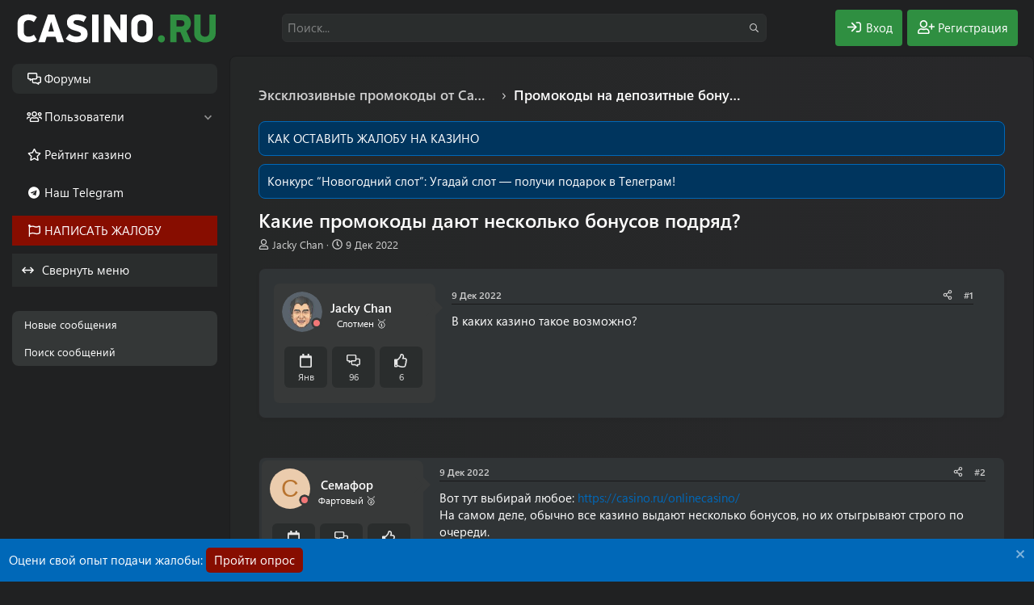

--- FILE ---
content_type: text/html; charset=utf-8
request_url: https://forum.casino.ru/threads/kakie-promokody-dajut-neskolko-bonusov-podrjad.7157/
body_size: 19446
content:
<!DOCTYPE html>
<html id="XF" lang="ru-RU" dir="LTR"
	data-xf="2.3"
	data-app="public"
	data-variation="alternate"
data-color-scheme="dark"
	data-template="thread_view"
	data-container-key="node-31"
	data-content-key="thread-7157"
	data-logged-in="false"
	data-cookie-prefix="xf_"
	data-csrf="1769145528,a34e90295ab45bc974a10fd96307d02b"
	class="has-no-js template-thread_view"
	>
<head>
	
	
	

	<meta charset="utf-8" />
	<title>Какие промокоды дают несколько бонусов подряд? | Форум Casino.ru - Крупнейший форум игроков в онлайн казино</title>
	
	<link rel="manifest" href="/webmanifest.php">

	<meta http-equiv="X-UA-Compatible" content="IE=Edge" />
	<meta name="viewport" content="width=device-width, initial-scale=1, viewport-fit=cover">

	
		
			
				<meta name="theme-color" media="(prefers-color-scheme: light)" content="#0069ba" />
				<meta name="theme-color" media="(prefers-color-scheme: dark)" content="#0069ba" />
			
		
	

	<meta name="apple-mobile-web-app-title" content="Форум Casino.ru">
	
	<script>var _ajaxurl = 'https://casino.ru/wp-admin/admin-ajax.php';</script>
	<script src="https://casino.ru/wp-content/themes/casino.ru/rest/script.js"></script>	
	
	

		<link rel="apple-touch-icon" href="/data/assets/logo/favicon-192x192.png">
		

	
		
		<meta name="description" content="В каких казино такое возможно?" />
		<meta property="og:description" content="В каких казино такое возможно?" />
		<meta property="twitter:description" content="В каких казино такое возможно?" />
	
	
		<meta property="og:url" content="https://forum.casino.ru/threads/kakie-promokody-dajut-neskolko-bonusov-podrjad.7157/" />
	
		<link rel="canonical" href="https://forum.casino.ru/threads/kakie-promokody-dajut-neskolko-bonusov-podrjad.7157/" />
	

	
		
	
	
	<meta property="og:site_name" content="Форум про казино и игровые автоматы для азартных игроков: онлайн обсуждение в интернете | Casino.ru" />


	
	
		
	
	
	<meta property="og:type" content="website" />


	
	
		
	
	
	
		<meta property="og:title" content="Какие промокоды дают несколько бонусов подряд?" />
		<meta property="twitter:title" content="Какие промокоды дают несколько бонусов подряд?" />
	


	
	
	
	

	
	
	
		
	
	

	
	
	<link rel="stylesheet" href="/css.php?css=public%3Anormalize.css%2Cpublic%3Afa.css%2Cpublic%3Avariations.less%2Cpublic%3Acore.less%2Cpublic%3Aapp.less%2Cpublic%3Asegoeuivariablefont.css&amp;s=6&amp;l=2&amp;d=1769093297&amp;k=4f460a5528750cf5ab55aec4e3de3f28568b865c" />

	<link rel="stylesheet" href="/css.php?css=public%3Acollapsed_menu.less%2Cpublic%3Afest1val2.less%2Cpublic%3Amessage.less%2Cpublic%3Anotices.less%2Cpublic%3Ashare_controls.less%2Cpublic%3Ath_uix_threadStarterPost.less%2Cpublic%3Aextra.less&amp;s=6&amp;l=2&amp;d=1769093297&amp;k=a9e4e6952acca6f8fcd6f64f2f03b87361344a27" />
<style>

.chosen-container{position:relative;display:inline-block;vertical-align:middle;font-size:13px;-webkit-user-select:none;-moz-user-select:none;-ms-user-select:none;user-select:none}.chosen-container *{-webkit-box-sizing:border-box;box-sizing:border-box}.chosen-container .chosen-drop{position:absolute;top:100%;z-index:1010;width:100%;border:1px solid #aaa;border-top:0;background:#fff;-webkit-box-shadow:0 4px 5px rgba(0,0,0,.15);box-shadow:0 4px 5px rgba(0,0,0,.15);clip:rect(0,0,0,0);-webkit-clip-path:inset(100% 100%);clip-path:inset(100% 100%)}.chosen-container.chosen-with-drop .chosen-drop{clip:auto;-webkit-clip-path:none;clip-path:none}.chosen-container a{cursor:pointer}.chosen-container .chosen-single .group-name,.chosen-container .search-choice .group-name{margin-right:4px;overflow:hidden;white-space:nowrap;text-overflow:ellipsis;font-weight:400;color:#999}.chosen-container .chosen-single .group-name:after,.chosen-container .search-choice .group-name:after{content:":";padding-left:2px;vertical-align:top}.chosen-container-single .chosen-single{position:relative;display:block;overflow:hidden;padding:4px 0 4px 8px;/*height:25px*/;border:1px solid #aaa;border-radius:5px;background-color:#fff;background:-webkit-gradient(linear,left top,left bottom,color-stop(20%,#fff),color-stop(50%,#f6f6f6),color-stop(52%,#eee),to(#f4f4f4));background:linear-gradient(#fff 20%,#f6f6f6 50%,#eee 52%,#f4f4f4 100%);background-clip:padding-box;-webkit-box-shadow:0 0 3px #fff inset,0 1px 1px rgba(0,0,0,.1);box-shadow:0 0 3px #fff inset,0 1px 1px rgba(0,0,0,.1);color:#444;text-decoration:none;white-space:nowrap;line-height:24px}.chosen-container-single .chosen-default{color:#999}.chosen-container-single .chosen-single span{display:block;overflow:hidden;margin-right:26px;text-overflow:ellipsis;white-space:nowrap}.chosen-container-single .chosen-single-with-deselect span{margin-right:38px}.chosen-container-single .chosen-single abbr{position:absolute;top:6px;right:26px;display:block;width:12px;height:12px;background:url(/js/chosen/chosen-sprite.png) -42px 1px no-repeat;font-size:1px}.chosen-container-single .chosen-single abbr:hover{background-position:-42px -10px}.chosen-container-single.chosen-disabled .chosen-single abbr:hover{background-position:-42px -10px}.chosen-container-single .chosen-single div{position:absolute;top:0;right:0;display:block;width:18px;height:100%}.chosen-container-single .chosen-single div b{display:block;width:100%;height:100%;background:url(/js/chosen/chosen-sprite.png) no-repeat 0 2px}.chosen-container-single .chosen-search{position:relative;z-index:1010;margin:0;padding:3px 4px;white-space:nowrap}.chosen-container-single .chosen-search input[type=text]{margin:1px 0;padding:4px 20px 4px 5px;width:100%;height:auto;outline:0;border:1px solid #aaa;background:url(/js/chosen/chosen-sprite.png) no-repeat 100% -20px;font-size:1em;font-family:sans-serif;line-height:normal;border-radius:0}.chosen-container-single .chosen-drop{margin-top:-1px;border-radius:0 0 4px 4px;background-clip:padding-box}.chosen-container-single.chosen-container-single-nosearch .chosen-search{position:absolute;clip:rect(0,0,0,0);-webkit-clip-path:inset(100% 100%);clip-path:inset(100% 100%)}.chosen-container .chosen-results{color:#444;position:relative;overflow-x:hidden;overflow-y:auto;margin:0 4px 4px 0;padding:0 0 0 4px;max-height:240px;-webkit-overflow-scrolling:touch}.chosen-container .chosen-results li{display:none;margin:0;padding:5px 6px;list-style:none;line-height:15px;word-wrap:break-word;-webkit-touch-callout:none}.chosen-container .chosen-results li.active-result{display:list-item;cursor:pointer}.chosen-container .chosen-results li.disabled-result{display:list-item;color:#ccc;cursor:default}.chosen-container .chosen-results li.highlighted{background-color:#3875d7;background-image:-webkit-gradient(linear,left top,left bottom,color-stop(20%,#3875d7),color-stop(90%,#2a62bc));background-image:linear-gradient(#3875d7 20%,#2a62bc 90%);color:#fff}.chosen-container .chosen-results li.no-results{color:#777;display:list-item;background:#f4f4f4}.chosen-container .chosen-results li.group-result{display:list-item;font-weight:700;cursor:default}.chosen-container .chosen-results li.group-option{padding-left:15px}.chosen-container .chosen-results li em{font-style:normal;text-decoration:underline}.chosen-container-multi .chosen-choices{position:relative;overflow:hidden;margin:0;padding:0 5px;width:100%;height:auto;border:1px solid #aaa;background-color:#fff;background-image:-webkit-gradient(linear,left top,left bottom,color-stop(1%,#eee),color-stop(15%,#fff));background-image:linear-gradient(#eee 1%,#fff 15%);cursor:text}.chosen-container-multi .chosen-choices li{float:left;list-style:none}.chosen-container-multi .chosen-choices li.search-field{margin:0;padding:0;white-space:nowrap}.chosen-container-multi .chosen-choices li.search-field input[type=text]{margin:1px 0;padding:0;height:25px;outline:0;border:0!important;background:0 0!important;-webkit-box-shadow:none;box-shadow:none;color:#999;font-size:100%;font-family:sans-serif;line-height:normal;border-radius:0;width:25px}.chosen-container-multi .chosen-choices li.search-choice{position:relative;margin:3px 5px 3px 0;padding:3px 20px 3px 5px;border:1px solid #aaa;max-width:100%;border-radius:3px;background-color:#eee;background-image:-webkit-gradient(linear,left top,left bottom,color-stop(20%,#f4f4f4),color-stop(50%,#f0f0f0),color-stop(52%,#e8e8e8),to(#eee));background-image:linear-gradient(#f4f4f4 20%,#f0f0f0 50%,#e8e8e8 52%,#eee 100%);background-size:100% 19px;background-repeat:repeat-x;background-clip:padding-box;-webkit-box-shadow:0 0 2px #fff inset,0 1px 0 rgba(0,0,0,.05);box-shadow:0 0 2px #fff inset,0 1px 0 rgba(0,0,0,.05);color:#333;line-height:13px;cursor:default}.chosen-container-multi .chosen-choices li.search-choice span{word-wrap:break-word}.chosen-container-multi .chosen-choices li.search-choice .search-choice-close{position:absolute;top:4px;right:3px;display:block;width:12px;height:12px;background:url(/js/chosen/chosen-sprite.png) -42px 1px no-repeat;font-size:1px}.chosen-container-multi .chosen-choices li.search-choice .search-choice-close:hover{background-position:-42px -10px}.chosen-container-multi .chosen-choices li.search-choice-disabled{padding-right:5px;border:1px solid #ccc;background-color:#e4e4e4;background-image:-webkit-gradient(linear,left top,left bottom,color-stop(20%,#f4f4f4),color-stop(50%,#f0f0f0),color-stop(52%,#e8e8e8),to(#eee));background-image:linear-gradient(#f4f4f4 20%,#f0f0f0 50%,#e8e8e8 52%,#eee 100%);color:#666}.chosen-container-multi .chosen-choices li.search-choice-focus{background:#d4d4d4}.chosen-container-multi .chosen-choices li.search-choice-focus .search-choice-close{background-position:-42px -10px}.chosen-container-multi .chosen-results{margin:0;padding:0}.chosen-container-multi .chosen-drop .result-selected{display:list-item;color:#ccc;cursor:default}.chosen-container-active .chosen-single{border:1px solid #5897fb;-webkit-box-shadow:0 0 5px rgba(0,0,0,.3);box-shadow:0 0 5px rgba(0,0,0,.3)}.chosen-container-active.chosen-with-drop .chosen-single{border:1px solid #aaa;border-bottom-right-radius:0;border-bottom-left-radius:0;background-image:-webkit-gradient(linear,left top,left bottom,color-stop(20%,#eee),color-stop(80%,#fff));background-image:linear-gradient(#eee 20%,#fff 80%);-webkit-box-shadow:0 1px 0 #fff inset;box-shadow:0 1px 0 #fff inset}.chosen-container-active.chosen-with-drop .chosen-single div{border-left:none;background:0 0}.chosen-container-active.chosen-with-drop .chosen-single div b{background-position:-18px 2px}.chosen-container-active .chosen-choices{border:1px solid #5897fb;-webkit-box-shadow:0 0 5px rgba(0,0,0,.3);box-shadow:0 0 5px rgba(0,0,0,.3)}.chosen-container-active .chosen-choices li.search-field input[type=text]{color:#222!important}.chosen-disabled{opacity:.5!important;cursor:default}.chosen-disabled .chosen-single{cursor:default}.chosen-disabled .chosen-choices .search-choice .search-choice-close{cursor:default}.chosen-rtl{text-align:right}.chosen-rtl .chosen-single{overflow:visible;padding:0 8px 0 0}.chosen-rtl .chosen-single span{margin-right:0;margin-left:26px;direction:rtl}.chosen-rtl .chosen-single-with-deselect span{margin-left:38px}.chosen-rtl .chosen-single div{right:auto;left:3px}.chosen-rtl .chosen-single abbr{right:auto;left:26px}.chosen-rtl .chosen-choices li{float:right}.chosen-rtl .chosen-choices li.search-field input[type=text]{direction:rtl}.chosen-rtl .chosen-choices li.search-choice{margin:3px 5px 3px 0;padding:3px 5px 3px 19px}.chosen-rtl .chosen-choices li.search-choice .search-choice-close{right:auto;left:4px}.chosen-rtl.chosen-container-single .chosen-results{margin:0 0 4px 4px;padding:0 4px 0 0}.chosen-rtl .chosen-results li.group-option{padding-right:15px;padding-left:0}.chosen-rtl.chosen-container-active.chosen-with-drop .chosen-single div{border-right:none}.chosen-rtl .chosen-search input[type=text]{padding:4px 5px 4px 20px;background:url(/js/chosen/chosen-sprite.png) no-repeat -30px -20px;direction:rtl}.chosen-rtl.chosen-container-single .chosen-single div b{background-position:6px 2px}.chosen-rtl.chosen-container-single.chosen-with-drop .chosen-single div b{background-position:-12px 2px}@media only screen and (-webkit-min-device-pixel-ratio:1.5),only screen and (min-resolution:144dpi),only screen and (min-resolution:1.5dppx){.chosen-container .chosen-results-scroll-down span,.chosen-container .chosen-results-scroll-up span,.chosen-container-multi .chosen-choices .search-choice .search-choice-close,.chosen-container-single .chosen-search input[type=text],.chosen-container-single .chosen-single abbr,.chosen-container-single .chosen-single div b,.chosen-rtl .chosen-search input[type=text]{background-image:url(/js/chosen/chosen-sprite@2x.png)!important;background-size:52px 37px!important;background-repeat:no-repeat!important}}
</style>


	
		<script src="/js/xf/preamble.min.js?_v=69164d1d"></script>
	

	<script src="/js/vendor/jquery/jquery-3.5.1.min.js?_v=69164d1d"></script>
	<script src="/js/vendor/vendor-compiled.js?_v=69164d1d" defer></script>
	<script src="/js/xf/core-compiled.js?_v=69164d1d" defer></script>

	<script>
		XF.ready(() =>
		{
			XF.extendObject(true, XF.config, {
				// 
				userId: 0,
				enablePush: false,
				pushAppServerKey: '',
				url: {
					fullBase: 'https://forum.casino.ru/',
					basePath: '/',
					css: '/css.php?css=__SENTINEL__&s=6&l=2&d=1769093297',
					js: '/js/__SENTINEL__?_v=69164d1d',
					icon: '/data/local/icons/__VARIANT__.svg?v=1768915925#__NAME__',
					iconInline: '/styles/fa/__VARIANT__/__NAME__.svg?v=5.15.3',
					keepAlive: '/login/keep-alive'
				},
				cookie: {
					path: '/',
					domain: '',
					prefix: 'xf_',
					secure: true,
					consentMode: 'disabled',
					consented: ["optional","_third_party"]
				},
				cacheKey: 'f3ed7234243583f554e27d349fe769c5',
				csrf: '1769145528,a34e90295ab45bc974a10fd96307d02b',
				js: {"https:\/\/casino.ru\/wp-content\/themes\/casino.ru\/subscribe-forum\/script.js":true,"\/js\/chosen\/chosen.jquery.min.js?_v=69164d1d":true,"\/js\/chosen\/init.js?_v=69164d1d":true,"\/js\/fest1val\/collapse_menu.min.js?_v=69164d1d":true,"\/js\/fest1val\/helpers\/override_handlers.min.js?_v=69164d1d":true},
				fullJs: false,
				css: {"public:collapsed_menu.less":true,"public:fest1val2.less":true,"public:message.less":true,"public:notices.less":true,"public:share_controls.less":true,"public:th_uix_threadStarterPost.less":true,"public:extra.less":true},
				time: {
					now: 1769145528,
					today: 1769115600,
					todayDow: 5,
					tomorrow: 1769202000,
					yesterday: 1769029200,
					week: 1768597200,
					month: 1767214800,
					year: 1767214800
				},
				style: {
					light: 'default',
					dark: 'alternate',
					defaultColorScheme: 'light'
				},
				borderSizeFeature: '3px',
				fontAwesomeWeight: 'r',
				enableRtnProtect: true,
				
				enableFormSubmitSticky: true,
				imageOptimization: '0',
				imageOptimizationQuality: 0.85,
				uploadMaxFilesize: 104857600,
				uploadMaxWidth: 0,
				uploadMaxHeight: 0,
				allowedVideoExtensions: ["m4v","mov","mp4","mp4v","mpeg","mpg","ogv","webm"],
				allowedAudioExtensions: ["mp3","opus","ogg","wav"],
				shortcodeToEmoji: true,
				visitorCounts: {
					conversations_unread: '0',
					alerts_unviewed: '0',
					total_unread: '0',
					title_count: true,
					icon_indicator: true
				},
				jsMt: {"xf\/action.js":"a88b9c41","xf\/embed.js":"a88b9c41","xf\/form.js":"a88b9c41","xf\/structure.js":"a88b9c41","xf\/tooltip.js":"a88b9c41"},
				jsState: {},
				publicMetadataLogoUrl: '',
				publicPushBadgeUrl: 'https://forum.casino.ru/styles/default/xenforo/bell.png'
			})

			XF.extendObject(XF.phrases, {
				// 
bssp_now: "Now",
				date_x_at_time_y:     "{date} в {time}",
				day_x_at_time_y:      "{day} в {time}",
				yesterday_at_x:       "Вчера в {time}",
				x_minutes_ago:        "{minutes} мин. назад",
				one_minute_ago:       "1 минуту назад",
				a_moment_ago:         "Только что",
				today_at_x:           "Сегодня в {time}",
				in_a_moment:          "В настоящее время",
				in_a_minute:          "Менее минуты назад",
				in_x_minutes:         "Через {minutes} мин.",
				later_today_at_x:     "Сегодня в {time}",
				tomorrow_at_x:        "Завтра в {time}",
				short_date_x_minutes: "{minutes}m",
				short_date_x_hours:   "{hours}h",
				short_date_x_days:    "{days}d",

				day0: "Воскресенье",
				day1: "Понедельник",
				day2: "Вторник",
				day3: "Среда",
				day4: "Четверг",
				day5: "Пятница",
				day6: "Суббота",

				dayShort0: "Вос",
				dayShort1: "Пон",
				dayShort2: "Вто",
				dayShort3: "Сре",
				dayShort4: "Чет",
				dayShort5: "Пят",
				dayShort6: "Суб",

				month0: "Январь",
				month1: "Февраль",
				month2: "Март",
				month3: "Апрель",
				month4: "Май",
				month5: "Июнь",
				month6: "Июль",
				month7: "Август",
				month8: "Сентябрь",
				month9: "Октябрь",
				month10: "Ноябрь",
				month11: "Декабрь",

				active_user_changed_reload_page: "Ваша сессия истекла. Перезагрузите страницу.",
				server_did_not_respond_in_time_try_again: "Сервер не ответил вовремя. Пожалуйста, попробуйте снова.",
				oops_we_ran_into_some_problems: "Упс! Мы столкнулись с некоторыми проблемами.",
				oops_we_ran_into_some_problems_more_details_console: "Упс! Мы столкнулись с некоторыми проблемами. Пожалуйста, попробуйте позже. Более детальную информацию об ошибке Вы можете посмотреть в консоли браузера.",
				file_too_large_to_upload: "Файл слишком большой для загрузки.",
				uploaded_file_is_too_large_for_server_to_process: "Загруженный файл слишком большой для обработки сервером.",
				files_being_uploaded_are_you_sure: "Файлы все ещё загружаются. Вы действительно хотите отправить эту форму?",
				attach: "Прикрепить файлы",
				rich_text_box: "Текстовое поле с поддержкой форматирования",
				close: "Закрыть",
				link_copied_to_clipboard: "Ссылка скопирована в буфер обмена.",
				text_copied_to_clipboard: "Скопировано",
				loading: "Загрузка...",
				you_have_exceeded_maximum_number_of_selectable_items: "You have exceeded the maximum number of selectable items.",

				processing: "Обработка",
				'processing...': "Обработка...",

				showing_x_of_y_items: "Показано {count} из {total} элементов",
				showing_all_items: "Показаны все элементы",
				no_items_to_display: "Нет элементов для отображения",

				number_button_up: "Увеличить",
				number_button_down: "Уменьшить",

				push_enable_notification_title: "Push-уведомления для сайта Форум про казино и игровые автоматы для азартных игроков: онлайн обсуждение в интернете | Casino.ru успешно активированы",
				push_enable_notification_body: "Спасибо за активацию push-уведомлений!",

				pull_down_to_refresh: "Pull down to refresh",
				release_to_refresh: "Release to refresh",
				refreshing: "Refreshing..."
			})
		})
	</script>

	<script src="https://casino.ru/wp-content/themes/casino.ru/subscribe-forum/script.js" defer></script>
<script src="/js/chosen/chosen.jquery.min.js?_v=69164d1d" defer></script>
<script src="/js/chosen/init.js?_v=69164d1d" defer></script>
<script src="/js/fest1val/collapse_menu.min.js?_v=69164d1d" defer></script>
<script src="/js/fest1val/helpers/override_handlers.min.js?_v=69164d1d" defer></script>



	
		<link rel="icon" type="image/png" href="https://forum.casino.ru/data/assets/logo/favicon-32x32.png" sizes="32x32" />
	

	

</head>
<body data-template="thread_view">


<div class="p-pageWrapper" id="top">

	

	<header class="p-header" id="header">
		<div class="p-header-inner">
			<div class="p-header-content">

				<button type="button" class="button button--plain p-nav-menuTrigger" data-xf-click="off-canvas" data-menu=".js-headerOffCanvasMenu" tabindex="0" aria-label="Меню"><span class="button-text">
					<i aria-hidden="true"></i>
				</span></button>

				
					<div class="p-header-logo p-header-logo--image">
						<a href="https://forum.casino.ru">
							

	

	
		
		

		
	
		
		

		
	

	

	<picture data-variations="{&quot;default&quot;:{&quot;1&quot;:&quot;\/data\/assets\/logo_default\/logo.svg&quot;,&quot;2&quot;:null},&quot;alternate&quot;:{&quot;1&quot;:&quot;\/data\/assets\/logo_alternate\/logo_w.svg&quot;,&quot;2&quot;:null}}">
		
		
		

		
			
			
			

			
				<source srcset="/data/assets/logo_alternate/logo_w.svg" media="(prefers-color-scheme: dark)" />
			
		

		<img src="/data/assets/logo_default/logo.svg"  width="250" height="36" alt="Форум про казино и игровые автоматы для азартных игроков: онлайн обсуждение в интернете | Casino.ru"  />
	</picture>


						</a>
					</div>
				

				
					

					
						<div class='p-search'>
							<form action="/search/search" method="post">
								<div class='p-search-container'>
									
										<input type="text" class="input input--search" name="keywords" data-acurl="/search/auto-complete" placeholder="Поиск..." aria-label="Поиск" id="input--search" data-menu-autofocus="true" minlength="3" required="true" />
									
									<div class='p-search-icon'><i class="fa--xf far fa-search "><svg xmlns="http://www.w3.org/2000/svg" role="img" aria-hidden="true" ><use href="/data/local/icons/regular.svg?v=1768915925#search"></use></svg></i></div>
								</div>

								<div id="p-search-menu" class="p-search-menu">
									<div class="menu-content">
										
											<div class="inputGroup inputGroup--joined">
												
			<select name="constraints" class="js-quickSearch-constraint input" aria-label="Search within">
				<option value="">Везде</option>
<option value="{&quot;search_type&quot;:&quot;post&quot;}">Темы</option>
<option value="{&quot;search_type&quot;:&quot;post&quot;,&quot;c&quot;:{&quot;nodes&quot;:[31],&quot;child_nodes&quot;:1}}">Этот форум</option>
<option value="{&quot;search_type&quot;:&quot;post&quot;,&quot;c&quot;:{&quot;thread&quot;:7157}}">Эта тема</option>

			</select>
		
											</div>
										
										
										<div class="menu-row">
											<label class="iconic"><input type="checkbox"  name="c[title_only]" value="1" /><i aria-hidden="true"></i><span class="iconic-label">Искать только в заголовках</span></label>

										</div>
										
										<div class="menu-row">
											<div class="inputGroup">
												<span class="inputGroup-text" id="ctrl_search_menu_by_member">От:</span>
												<input type="text" class="input" name="c[users]" data-xf-init="auto-complete" placeholder="Пользователь" aria-labelledby="ctrl_search_menu_by_member" />
											</div>
										</div>
										<div class="menu-footer">
										<span class="menu-footer-controls">
											<button type="submit" class="button button--icon button--icon--search button--primary"><i class="fa--xf far fa-search "><svg xmlns="http://www.w3.org/2000/svg" role="img" aria-hidden="true" ><use href="/data/local/icons/regular.svg?v=1768915925#search"></use></svg></i><span class="button-text">Поиск</span></button>
											<button type="submit" class="button " name="from_search_menu"><span class="button-text">Расширенный поиск...</span></button>
										</span>
										</div>
									</div>
								</div>

								<input type="hidden" name="_xfToken" value="1769145528,a34e90295ab45bc974a10fd96307d02b" />
							</form>
						</div>
					
				

				<div class="p-nav-opposite">
					<div class="p-navgroup p-account p-navgroup--guest">
						
							
								<a href="/login/" class="p-navgroup-link p-navgroup-link--iconic p-navgroup-link--logIn"
									data-xf-click="overlay" data-follow-redirects="on" data-color="login">
									<i aria-hidden="true"></i>
									<span class="p-navgroup-linkText">Вход</span>
								</a>
							
							<div class="menu menu--structural menu--medium" data-menu="menu" data-nav-id="userLogin" aria-hidden="true" data-href="/login/"></div>
							
								<a href="/register/" class="p-navgroup-link p-navgroup-link--iconic p-navgroup-link--register"
									data-xf-click="overlay" data-follow-redirects="on" data-color="register">
									<i aria-hidden="true"></i>
									<span class="p-navgroup-linkText">Регистрация</span>
								</a>
							
						
					</div>

					<div class="p-navgroup p-discovery">
						<a href="/whats-new/"
							class="p-navgroup-link p-navgroup-link--iconic p-navgroup-link--whatsnew"
							aria-label="Что нового?"
							title="Что нового?">
							<i aria-hidden="true"></i>
							<span class="p-navgroup-linkText">Что нового?</span>
						</a>

						
							<a href="/search/"
								class="p-navgroup-link p-navgroup-link--iconic p-navgroup-link--search"
								data-xf-click="menu"
								data-xf-key="/"
								aria-label="Поиск"
								aria-expanded="false"
								aria-haspopup="true"
								title="Поиск">
								<i aria-hidden="true"></i>
								<span class="p-navgroup-linkText">Поиск</span>
							</a>
							<div class="menu menu--structural menu--wide" data-menu="menu" aria-hidden="true">
								<form action="/search/search" method="post"
									class="menu-content"
									data-xf-init="quick-search">

									<h3 class="menu-header">Поиск</h3>
<div class="menu-row">
	<div class="inputGroup">Тип темы:</div>
	<div class="inputGroup">
		<label class="iconic">
			<input type="radio" name="c[category_type]" value="7">
			<i aria-hidden="true"></i>
			<span class="iconic-label">Обзоры</span>
		</label>
	</div>
	<div class="inputGroup">
		<label class="iconic">
			<input type="radio" name="c[category_type]" value="13">
			<i aria-hidden="true"></i>
			<span class="iconic-label">Жалобы</span>
		</label>
	</div>
	<div class="inputGroup">
		<label class="iconic">
			<input type="radio" name="c[category_type]" value="" checked>
			<i aria-hidden="true"></i>
			<span class="iconic-label">Любой</span>
		</label>
	</div>
</div>
									
									<div class="menu-row">
										
											<div class="inputGroup inputGroup--joined">
												<input type="text" class="input" name="keywords" data-acurl="/search/auto-complete" placeholder="Поиск..." aria-label="Поиск" data-menu-autofocus="true" minlength="3" required="true" />
												
			<select name="constraints" class="js-quickSearch-constraint input" aria-label="Search within">
				<option value="">Везде</option>
<option value="{&quot;search_type&quot;:&quot;post&quot;}">Темы</option>
<option value="{&quot;search_type&quot;:&quot;post&quot;,&quot;c&quot;:{&quot;nodes&quot;:[31],&quot;child_nodes&quot;:1}}">Этот форум</option>
<option value="{&quot;search_type&quot;:&quot;post&quot;,&quot;c&quot;:{&quot;thread&quot;:7157}}">Эта тема</option>

			</select>
		
											</div>
										
									</div>

									
									<div class="menu-row">
										<label class="iconic"><input type="checkbox"  name="c[title_only]" value="1" /><i aria-hidden="true"></i><span class="iconic-label">Искать только в заголовках</span></label>

									</div>
									
									<div class="menu-row">
										<div class="inputGroup">
											<span class="inputGroup-text" id="ctrl_search_menu_by_member">От:</span>
											<input type="text" class="input" name="c[users]" data-xf-init="auto-complete" placeholder="Пользователь" aria-labelledby="ctrl_search_menu_by_member" />
										</div>
									</div>
									<div class="menu-footer">
									<span class="menu-footer-controls">
										<button type="submit" class="button button--icon button--icon--search button--primary"><i class="fa--xf far fa-search "><svg xmlns="http://www.w3.org/2000/svg" role="img" aria-hidden="true" ><use href="/data/local/icons/regular.svg?v=1768915925#search"></use></svg></i><span class="button-text">Поиск</span></button>
										<button type="submit" class="button " name="from_search_menu"><span class="button-text">Расширенный поиск...</span></button>
									</span>
									</div>

									<input type="hidden" name="_xfToken" value="1769145528,a34e90295ab45bc974a10fd96307d02b" />
								</form>
							</div>
						
					</div>
				</div>

				
			</div>
		</div>
	</header>

	
	

	<div class="offCanvasMenu offCanvasMenu--nav js-headerOffCanvasMenu" data-menu="menu" aria-hidden="true" data-ocm-builder="navigation">
		<div class="offCanvasMenu-backdrop" data-menu-close="true"></div>
		<div class="offCanvasMenu-content">
			<div class="offCanvasMenu-header">
				Меню
				<a class="offCanvasMenu-closer" data-menu-close="true" role="button" tabindex="0" aria-label="Закрыть"></a>
			</div>
			
				<div class="p-offCanvasRegisterLink">
					<div class="offCanvasMenu-linkHolder">
						<a href="/login/" class="offCanvasMenu-link" data-xf-click="overlay" data-menu-close="true">
							Вход
						</a>
					</div>
					<hr class="offCanvasMenu-separator" />
					
						<div class="offCanvasMenu-linkHolder">
							<a href="/register/" class="offCanvasMenu-link" data-xf-click="overlay" data-menu-close="true">
								Регистрация
							</a>
						</div>
						<hr class="offCanvasMenu-separator" />
					
				</div>
			
			<div class="js-offCanvasNavTarget"></div>
			 
		</div>
	</div>

	<div class="p-body">
		<div class="p-nav-container">
			
				<div class="p-navSticky p-navSticky--all" data-xf-init="sticky-header">
					
		<nav class="p-nav">
			<ul class="p-nav-list js-offCanvasNavSource">
			
				<li>
					
	<div class="p-navEl is-selected" data-has-children="true">
	

		
	
	<a href="/"
	class="p-navEl-link p-navEl-link--splitMenu "
	
		
	
	data-nav-id="forums">Форумы</a>


		<a data-xf-key="1"
			data-xf-click="menu"
			data-menu-pos-ref="< .p-navEl"
			class="p-navEl-splitTrigger"
			role="button"
			tabindex="0"
			aria-label="Toggle expanded"
			aria-expanded="false"
			aria-haspopup="true"></a>

		
	
		<div class="menu menu--structural" data-menu="menu" aria-hidden="true">
			<div class="menu-content">
				
					
	
	
	<a href="/whats-new/posts/"
	class="menu-linkRow u-indentDepth0 js-offCanvasCopy "
	
		
	
	data-nav-id="newPosts">Новые сообщения</a>

	

				
					
	
	
	<a href="/search/?type=post"
	class="menu-linkRow u-indentDepth0 js-offCanvasCopy "
	
		
	
	data-nav-id="searchForums">Поиск сообщений</a>

	

				
			</div>
		</div>
	
	</div>

				</li>
			
				<li>
					
	<div class="p-navEl " data-has-children="true">
	

		
	
	<a href="/members/"
	class="p-navEl-link p-navEl-link--splitMenu "
	
		
	
	data-nav-id="members">Пользователи</a>


		<a data-xf-key="2"
			data-xf-click="menu"
			data-menu-pos-ref="< .p-navEl"
			class="p-navEl-splitTrigger"
			role="button"
			tabindex="0"
			aria-label="Toggle expanded"
			aria-expanded="false"
			aria-haspopup="true"></a>

		
	
		<div class="menu menu--structural" data-menu="menu" aria-hidden="true">
			<div class="menu-content">
				
					
	
	
	<a href="/online/"
	class="menu-linkRow u-indentDepth0 js-offCanvasCopy "
	
		
	
	data-nav-id="currentVisitors">Текущие посетители</a>

	

				
					
	
	
	<a href="/whats-new/profile-posts/"
	class="menu-linkRow u-indentDepth0 js-offCanvasCopy "
	 rel="nofollow"
		
	
	data-nav-id="newProfilePosts">Новые сообщения профилей</a>

	

				
					
	
	
	<a href="/search/?type=profile_post"
	class="menu-linkRow u-indentDepth0 js-offCanvasCopy "
	
		
	
	data-nav-id="searchProfilePosts">Поиск сообщений профилей</a>

	

				
					
	
	
	<a href="/members/tpm/"
	class="menu-linkRow u-indentDepth0 js-offCanvasCopy "
	
		
	
	data-nav-id="tpm">Автор месяца</a>

	

				
			</div>
		</div>
	
	</div>

				</li>
			
				<li>
					
	<div class="p-navEl " >
	

		
	
	<a href="https://casino.ru/onlinecasino/"
	class="p-navEl-link "
	
		
	data-xf-key="3"
	data-nav-id="casino_rating">Рейтинг казино</a>


		

		
	
	</div>

				</li>
			
				<li>
					
	<div class="p-navEl " >
	

		
	
	<a href="https://t.me/+LN5vtoYsVs4xMDky"
	class="p-navEl-link "
	 target="_blank"
		
	data-xf-key="4"
	data-nav-id="telegram">Наш Telegram</a>


		

		
	
	</div>

				</li>
			
				<li>
					
	<div class="p-navEl " >
	

		
	
	<a href="https://forum.casino.ru/forums/ostavit-zhalobu-na-kazino.16/post-thread"
	class="p-navEl-link "
	 data-color="petition_link"
		
	data-xf-key="5"
	data-nav-id="jaloby">НАПИСАТЬ ЖАЛОБУ</a>


		

		
	
	</div>

				</li>
			
				<li class="p-collapsed-menu-button js-collapsed-menu" data-xf-click="fest1val-collapse-menu">Свернуть меню</li>
			</ul>
		</nav>
	
					
		
			<div class="p-sectionLinks">
				<ul class="p-sectionLinks-list">
				
					<li>
						
	<div class="p-navEl " >
	

		
	
	<a href="/whats-new/posts/"
	class="p-navEl-link "
	
		
	data-xf-key="alt+1"
	data-nav-id="newPosts">Новые сообщения</a>


		

		
	
	</div>

					</li>
				
					<li>
						
	<div class="p-navEl " >
	

		
	
	<a href="/search/?type=post"
	class="p-navEl-link "
	
		
	data-xf-key="alt+2"
	data-nav-id="searchForums">Поиск сообщений</a>


		

		
	
	</div>

					</li>
				
				</ul>
			</div>
		
	
				</div>
				
		</div>

		<div class="p-body-inner">
			<!--XF:EXTRA_OUTPUT-->

			
			<div class="p-breadcrumbs--container">
				
	
		<ul class="p-breadcrumbs "
			itemscope itemtype="https://schema.org/BreadcrumbList">
			
				

				
			<li class="itemListElement--hider"></li>
			
				

				

				
				
			
					
					
	<li itemprop="itemListElement" itemscope itemtype="https://schema.org/ListItem">
		<a href="/#ehkskljuzivnye-promokody-ot-casino-ru.30" itemprop="item">
			
				<span itemprop="name">Эксклюзивные промокоды от Casino.ru</span>
			
		</a>
		<meta itemprop="position" content="1" />
	</li>

				
					
					
	<li itemprop="itemListElement" itemscope itemtype="https://schema.org/ListItem">
		<a href="/forums/promokody-na-depozitnye-bonusy.31/" itemprop="item">
			
				<span itemprop="name">Промокоды на депозитные бонусы</span>
			
		</a>
		<meta itemprop="position" content="2" />
	</li>

				
			
			
		</ul>
	

				
			</div>
			

			
				
					<div class="p-guest--message">
						<h1>Добро пожаловать!</h1>
<p>Твой промокод на Покердом - FPDPLAY.</p>
<a href="index.php?register" class="button--cta button button--icon button--icon--write"><span class="button-text">
Зарегистрироваться и получить бонус
</span></a>
					</div>
					
			

			
				
	
		
		

		<ul class="notices notices--block notices--isMulti js-notices"
			data-xf-init="notices"
			data-type="block"
			data-scroll-interval="6">

			
				
	<li class="notice js-notice notice--accent"
		data-notice-id="5"
		data-delay-duration="0"
		data-display-duration="0"
		data-auto-dismiss=""
		data-visibility="">

		
		<div class="notice-content">
			
			<a href="https://forum.casino.ru/threads/kak-ostavit-zhalobu-na-kazino.8095/" target="_blank">КАК ОСТАВИТЬ ЖАЛОБУ НА КАЗИНО </a>
		</div>
	</li>

			
				
	<li class="notice js-notice notice--accent"
		data-notice-id="16"
		data-delay-duration="0"
		data-display-duration="0"
		data-auto-dismiss=""
		data-visibility="">

		
		<div class="notice-content">
			
			Конкурс “Новогодний слот”: <a https://t.me/c/1296852411/11155" target="_blank">Угадай слот — получи подарок в Телеграм!</a>
		</div>
	</li>

			
		</ul>
	

			

			

			
	<noscript class="js-jsWarning"><div class="blockMessage blockMessage--important blockMessage--iconic u-noJsOnly">JavaScript отключён. Чтобы полноценно использовать наш сайт, включите JavaScript в своём браузере.</div></noscript>

			
	<div class="blockMessage blockMessage--important blockMessage--iconic js-browserWarning" style="display: none">Вы используете устаревший браузер. Этот и другие сайты могут отображаться в нём некорректно.<br />Вам необходимо обновить браузер или попробовать использовать <a href="https://www.google.com/chrome/" target="_blank" rel="noopener">другой</a>.</div>


			
				<div class="p-body-header">
				
					
						<div class="p-title ">
						
							
								<h1 class="p-title-value">Какие промокоды дают несколько бонусов подряд?</h1>
							
							
						
						</div>
					

					
						<div class="p-description">
	<ul class="listInline listInline--bullet">
		<li>
			<i class="fa--xf far fa-user "><svg xmlns="http://www.w3.org/2000/svg" role="img" ><title>Автор темы</title><use href="/data/local/icons/regular.svg?v=1768915925#user"></use></svg></i>
			<span class="u-srOnly">Автор темы</span>

			<a href="/members/jacky-chan.179/" class="username  u-concealed" dir="auto" data-user-id="179" data-xf-init="member-tooltip">Jacky Chan</a>
		</li>
		<li>
			<i class="fa--xf far fa-clock "><svg xmlns="http://www.w3.org/2000/svg" role="img" ><title>Дата начала</title><use href="/data/local/icons/regular.svg?v=1768915925#clock"></use></svg></i>
			<span class="u-srOnly">Дата начала</span>

			<a href="/threads/kakie-promokody-dajut-neskolko-bonusov-podrjad.7157/" class="u-concealed"><time  class="u-dt" dir="auto" datetime="2022-12-09T16:46:00+0300" data-timestamp="1670593560" data-date="9 Дек 2022" data-time="16:46" data-short="Дек '22" title="9 Дек 2022 в 16:46">9 Дек 2022</time></a>
		</li>
		
		

	</ul>
</div>
					
				
				</div>
			

			

<div class="p-body-main   is-active">
				
				<div class="p-body-contentCol"></div>
				

				

				<div class="p-body-content">
					
					<div class="p-body-pageContent">
	








































































































	
	
	
		
	
	
	


	
	
	
		
	
	
	


	
	
		
	
	
	


	
	



	












	

	
		
	



















<div class="block block--messages" data-xf-init="" data-type="post" data-href="/inline-mod/" data-search-target="*">

	<span class="u-anchorTarget" id="posts"></span>

	
		
	

	

	<div class="block-outer"></div>

	

	
		
	<div class="block-outer js-threadStatusField"></div>

	

	<div class="block-container lbContainer"
		data-xf-init="lightbox select-to-quote"
		data-message-selector=".js-post"
		data-lb-id="thread-7157"
		data-lb-universal="0">

		<div class="block-body js-replyNewMessageContainer">
			
				

					

					
						

	
	


	


	

	
	<article class="message    message-threadStarterPost message--post js-post js-inlineModContainer is-first   "
data-xf-init="scheduled-post"
		data-author="Jacky Chan"
		data-content="post-20914"
		id="js-post-20914"
		>

		

		<span class="u-anchorTarget" id="post-20914"></span>

		
			<div class="message-inner">
				
					<div class="message-cell message-cell--user">
						

	<section class="message-user"
		
		
		>

		
		
		<div class="message-top">
			<div class="message-avatar ">
				<div class="message-avatar-wrapper">
					<a href="/members/jacky-chan.179/" class="avatar avatar--m" data-user-id="179" data-xf-init="member-tooltip">
			<img src="/data/avatars/m/0/179.jpg?1643206154" srcset="/data/avatars/l/0/179.jpg?1643206154 2x" alt="Jacky Chan" class="avatar-u179-m" width="96" height="96" loading="lazy" /> 
		</a>
					
						
							<span class="message-avatar-offline" tabindex="0" data-xf-init="tooltip" data-trigger="auto" title="Offline"></span>
						
					
				</div>
			</div>


			<div class="message-userDetails">
				<h4 class="message-name"><a href="/members/jacky-chan.179/" class="username " dir="auto" data-user-id="179" data-xf-init="member-tooltip">Jacky Chan</a></h4>
				<h5 class="userTitle message-userTitle" dir="auto">Слотмен 🥇</h5>
			</div>


	
    



		</div>
		
			
			
				<div class="message-userExtras">
				
					
						<dl class="pairs">
							<dt><i class="fa--xf far fa-calendar "><svg xmlns="http://www.w3.org/2000/svg" role="img" aria-hidden="true" ><use href="/data/local/icons/regular.svg?v=1768915925#calendar"></use></svg></i></dt>
							<dd>Янв</dd>
						</dl>
					
					
						<dl class="pairs">
							<dt><i class="fa--xf far fa-comments-alt "><svg xmlns="http://www.w3.org/2000/svg" role="img" aria-hidden="true" ><use href="/data/local/icons/regular.svg?v=1768915925#comments-alt"></use></svg></i></dt>
							<dd>96</dd>
						</dl>
					
					
					
						<dl class="pairs">
							<dt><i class="fa--xf far fa-thumbs-up "><svg xmlns="http://www.w3.org/2000/svg" role="img" aria-hidden="true" ><use href="/data/local/icons/regular.svg?v=1768915925#thumbs-up"></use></svg></i></dt>
							<dd>6</dd>
						</dl>
					
					
					
					
					
					
				
				</div>
			
		
		
		
	
	
	


<span class="message-userArrow"></span>
	</section>

						
					</div>
				

				
					<div class="message-cell message-cell--main">
					
						<div class="message-main js-quickEditTarget">

							
								

	

	<header class="message-attribution message-attribution--split">
		<ul class="message-attribution-main listInline ">
			
			
			<li class="u-concealed">
				<a href="/threads/kakie-promokody-dajut-neskolko-bonusov-podrjad.7157/post-20914" rel="nofollow" >
					<time  class="u-dt" dir="auto" datetime="2022-12-09T16:46:00+0300" data-timestamp="1670593560" data-date="9 Дек 2022" data-time="16:46" data-short="Дек '22" title="9 Дек 2022 в 16:46">9 Дек 2022</time>
				</a>
			</li>
			
		</ul>

		<ul class="message-attribution-opposite message-attribution-opposite--list ">
			
				
			
			

			<li>
				<a href="/threads/kakie-promokody-dajut-neskolko-bonusov-podrjad.7157/post-20914"
					class="message-attribution-gadget"
					data-xf-init="share-tooltip"
					data-href="/posts/20914/share"
					aria-label="Поделиться"
					rel="nofollow">
					<i class="fa--xf far fa-share-alt "><svg xmlns="http://www.w3.org/2000/svg" role="img" aria-hidden="true" ><use href="/data/local/icons/regular.svg?v=1768915925#share-alt"></use></svg></i>
				</a>
			</li>
			
				<li class="u-hidden js-embedCopy">
					
	<a href="javascript:"
		data-xf-init="copy-to-clipboard"
		data-copy-text="&lt;div class=&quot;js-xf-embed&quot; data-url=&quot;https://forum.casino.ru&quot; data-content=&quot;post-20914&quot;&gt;&lt;/div&gt;&lt;script defer src=&quot;https://forum.casino.ru/js/xf/external_embed.js?_v=69164d1d&quot;&gt;&lt;/script&gt;"
		data-success="Embed code HTML copied to clipboard."
		class="">
		<i class="fa--xf far fa-code "><svg xmlns="http://www.w3.org/2000/svg" role="img" aria-hidden="true" ><use href="/data/local/icons/regular.svg?v=1768915925#code"></use></svg></i>
	</a>

				</li>
			
			
			
				<li>
					<a href="/threads/kakie-promokody-dajut-neskolko-bonusov-podrjad.7157/post-20914" rel="nofollow">
						#1
					</a>
				</li>
			
		</ul>
	</header>

							

							<div class="message-content js-messageContent">
							

								
									
	
	
	

								

								
									
	

	<div class="message-userContent lbContainer js-lbContainer "
		data-lb-id="post-20914"
		data-lb-caption-desc="Jacky Chan &middot; 9 Дек 2022 в 16:46">

		
			

	
	

		
		
		

		

		<article class="message-body js-selectToQuote">
			
				
			

			<div >
				
					<div class="bbWrapper">В каких казино такое возможно?</div>
				
			</div>

			<div class="js-selectToQuoteEnd">&nbsp;</div>
			
				
			
		</article>

		
			

	
	

		
		
		

		

		
	</div>

								

								
									
	

	

								

								
									
	

								

							
							</div>

							
								
	

	<footer class="message-footer">
		

		

		<div class="reactionsBar js-reactionsList ">
			
		</div>

		<div class="js-historyTarget message-historyTarget toggleTarget" data-href="trigger-href"></div>
	</footer>

							
						</div>

					
					</div>
				
			</div>
		
	</article>

	
	

	
	
	<div class="re-cloud desktop  in_thread">
	<ins data-main-zoneid="119" data-main-id="65914108a750037a67df3d2622266ff7"></ins>
	<script async src="//media.casino.ru/www/main/ajp.php"></script>
	</div>
	<div class="re-cloud mobile  in_thread">
	<ins data-main-zoneid="120" data-main-id="65914108a750037a67df3d2622266ff7"></ins>
	<script async src="//media.casino.ru/www/main/ajp.php"></script>
	</div>
	



					

					

				

					

					
						

	
	



	

	
	<article class="message   message--post js-post js-inlineModContainer    "
data-xf-init="scheduled-post"
		data-author="Семафор"
		data-content="post-21027"
		id="js-post-21027"
		itemscope itemtype="https://schema.org/Comment" itemid="https://forum.casino.ru/posts/21027/">

		
			<meta itemprop="parentItem" itemscope itemid="https://forum.casino.ru/threads/kakie-promokody-dajut-neskolko-bonusov-podrjad.7157/" />
			<meta itemprop="name" content="Сообщение №2" />
		

		<span class="u-anchorTarget" id="post-21027"></span>

		
			<div class="message-inner">
				
					<div class="message-cell message-cell--user">
						

	<section class="message-user"
		itemprop="author"
		itemscope itemtype="https://schema.org/Person"
		itemid="https://forum.casino.ru/members/semafor.817/">

		
			<meta itemprop="url" content="https://forum.casino.ru/members/semafor.817/" />
		
		
		<div class="message-top">
			<div class="message-avatar ">
				<div class="message-avatar-wrapper">
					<a href="/members/semafor.817/" class="avatar avatar--m avatar--default avatar--default--dynamic" data-user-id="817" data-xf-init="member-tooltip" style="background-color: #ebccad; color: #b8732e">
			<span class="avatar-u817-m" role="img" aria-label="Семафор">С</span> 
		</a>
					
						
							<span class="message-avatar-offline" tabindex="0" data-xf-init="tooltip" data-trigger="auto" title="Offline"></span>
						
					
				</div>
			</div>


			<div class="message-userDetails">
				<h4 class="message-name"><a href="/members/semafor.817/" class="username " dir="auto" data-user-id="817" data-xf-init="member-tooltip"><span itemprop="name">Семафор</span></a></h4>
				<h5 class="userTitle message-userTitle" dir="auto" itemprop="jobTitle">Фартовый 🥈</h5>
			</div>


	
    



		</div>
		
			
			
				<div class="message-userExtras">
				
					
						<dl class="pairs">
							<dt><i class="fa--xf far fa-calendar "><svg xmlns="http://www.w3.org/2000/svg" role="img" aria-hidden="true" ><use href="/data/local/icons/regular.svg?v=1768915925#calendar"></use></svg></i></dt>
							<dd>Мар</dd>
						</dl>
					
					
						<dl class="pairs">
							<dt><i class="fa--xf far fa-comments-alt "><svg xmlns="http://www.w3.org/2000/svg" role="img" aria-hidden="true" ><use href="/data/local/icons/regular.svg?v=1768915925#comments-alt"></use></svg></i></dt>
							<dd>268</dd>
						</dl>
					
					
					
						<dl class="pairs">
							<dt><i class="fa--xf far fa-thumbs-up "><svg xmlns="http://www.w3.org/2000/svg" role="img" aria-hidden="true" ><use href="/data/local/icons/regular.svg?v=1768915925#thumbs-up"></use></svg></i></dt>
							<dd>4</dd>
						</dl>
					
					
					
					
					
					
				
				</div>
			
		
		
		
	
	
	


<span class="message-userArrow"></span>
	</section>

						
					</div>
				

				
					<div class="message-cell message-cell--main">
					
						<div class="message-main js-quickEditTarget">

							
								

	

	<header class="message-attribution message-attribution--split">
		<ul class="message-attribution-main listInline ">
			
			
			<li class="u-concealed">
				<a href="/threads/kakie-promokody-dajut-neskolko-bonusov-podrjad.7157/post-21027" rel="nofollow" itemprop="url">
					<time  class="u-dt" dir="auto" datetime="2022-12-09T21:18:28+0300" data-timestamp="1670609908" data-date="9 Дек 2022" data-time="21:18" data-short="Дек '22" title="9 Дек 2022 в 21:18" itemprop="datePublished">9 Дек 2022</time>
				</a>
			</li>
			
		</ul>

		<ul class="message-attribution-opposite message-attribution-opposite--list ">
			
			

			<li>
				<a href="/threads/kakie-promokody-dajut-neskolko-bonusov-podrjad.7157/post-21027"
					class="message-attribution-gadget"
					data-xf-init="share-tooltip"
					data-href="/posts/21027/share"
					aria-label="Поделиться"
					rel="nofollow">
					<i class="fa--xf far fa-share-alt "><svg xmlns="http://www.w3.org/2000/svg" role="img" aria-hidden="true" ><use href="/data/local/icons/regular.svg?v=1768915925#share-alt"></use></svg></i>
				</a>
			</li>
			
				<li class="u-hidden js-embedCopy">
					
	<a href="javascript:"
		data-xf-init="copy-to-clipboard"
		data-copy-text="&lt;div class=&quot;js-xf-embed&quot; data-url=&quot;https://forum.casino.ru&quot; data-content=&quot;post-21027&quot;&gt;&lt;/div&gt;&lt;script defer src=&quot;https://forum.casino.ru/js/xf/external_embed.js?_v=69164d1d&quot;&gt;&lt;/script&gt;"
		data-success="Embed code HTML copied to clipboard."
		class="">
		<i class="fa--xf far fa-code "><svg xmlns="http://www.w3.org/2000/svg" role="img" aria-hidden="true" ><use href="/data/local/icons/regular.svg?v=1768915925#code"></use></svg></i>
	</a>

				</li>
			
			
			
				<li>
					<a href="/threads/kakie-promokody-dajut-neskolko-bonusov-podrjad.7157/post-21027" rel="nofollow">
						#2
					</a>
				</li>
			
		</ul>
	</header>

							

							<div class="message-content js-messageContent">
							

								
									
	
	
	

								

								
									
	

	<div class="message-userContent lbContainer js-lbContainer "
		data-lb-id="post-21027"
		data-lb-caption-desc="Семафор &middot; 9 Дек 2022 в 21:18">

		

		<article class="message-body js-selectToQuote">
			
				
			

			<div itemprop="text">
				
					<div class="bbWrapper">Вот тут выбирай любое: <a href="https://casino.ru/onlinecasino/" target="_blank" class="link link--external" rel="nofollow ugc noopener">https://casino.ru/onlinecasino/</a><br />
На самом деле, обычно все казино выдают несколько бонусов, но их отыгрывают строго по очереди.</div>
				
			</div>

			<div class="js-selectToQuoteEnd">&nbsp;</div>
			
				
			
		</article>

		

		
	</div>

								

								
									
	

	

								

								
									
	

								

							
							</div>

							
								
	

	<footer class="message-footer">
		
			<div class="message-microdata" itemprop="interactionStatistic" itemtype="https://schema.org/InteractionCounter" itemscope>
				<meta itemprop="userInteractionCount" content="0" />
				<meta itemprop="interactionType" content="https://schema.org/LikeAction" />
			</div>
		

		

		<div class="reactionsBar js-reactionsList ">
			
		</div>

		<div class="js-historyTarget message-historyTarget toggleTarget" data-href="trigger-href"></div>
	</footer>

							
						</div>

					
					</div>
				
			</div>
		
	</article>

	
	

	
	



					

					

				
			
		</div>
	</div>

	
		<div class="block-outer block-outer--after">
			
				

				
				
					<div class="block-outer-opposite">
						
							<a href="/login/" class="button button--link button--wrap" data-xf-click="overlay"><span class="button-text">
								Войдите или зарегистрируйтесь для ответа
							</span></a>
						
					</div>
				
			
		</div>
	

	
	

</div>




	<a href="https://forum.casino.ru/threads/promokody-v-luchshix-onlajn-kazino.14789/" class="promo_thread_link">
	<img src="/styles/rekt/rekt/images/eksklyuzivnye-promokody-dlya-podpischikov-foruma.jpg" alt="Эксклюзивные промокоды для подписчиков форума" title="Эксклюзивные промокоды для подписчиков форума">
</a>










<div class="blockMessage blockMessage--none">
	

	

	
		

		<div class="shareButtons shareButtons--iconic" data-xf-init="share-buttons" data-page-url="" data-page-title="" data-page-desc="" data-page-image="">
			<span class="u-anchorTarget" id="_xfUid-1-1769145528"></span>

			
				<span class="shareButtons-label">Поделиться:</span>
			

			<div class="shareButtons-buttons">
				
					

					

					
						<a class="shareButtons-button shareButtons-button--brand shareButtons-button--bluesky not-hidden" href="#_xfUid-1-1769145528" data-href="https://bsky.app/intent/compose?text={url}">
							<i class="fa--xf fab fa-bluesky "><svg xmlns="http://www.w3.org/2000/svg" viewBox="0 0 576 512" role="img" aria-hidden="true" ><path d="M407.8 294.7c-3.3-.4-6.7-.8-10-1.3c3.4 .4 6.7 .9 10 1.3zM288 227.1C261.9 176.4 190.9 81.9 124.9 35.3C61.6-9.4 37.5-1.7 21.6 5.5C3.3 13.8 0 41.9 0 58.4S9.1 194 15 213.9c19.5 65.7 89.1 87.9 153.2 80.7c3.3-.5 6.6-.9 10-1.4c-3.3 .5-6.6 1-10 1.4C74.3 308.6-9.1 342.8 100.3 464.5C220.6 589.1 265.1 437.8 288 361.1c22.9 76.7 49.2 222.5 185.6 103.4c102.4-103.4 28.1-156-65.8-169.9c-3.3-.4-6.7-.8-10-1.3c3.4 .4 6.7 .9 10 1.3c64.1 7.1 133.6-15.1 153.2-80.7C566.9 194 576 75 576 58.4s-3.3-44.7-21.6-52.9c-15.8-7.1-40-14.9-103.2 29.8C385.1 81.9 314.1 176.4 288 227.1z"/></svg></i>
							<span>Bluesky</span>
						</a>
					

					

					
						<a class="shareButtons-button shareButtons-button--brand shareButtons-button--reddit not-hidden" href="#_xfUid-1-1769145528" data-href="https://reddit.com/submit?url={url}&amp;title={title}">
							<i class="fa--xf fab fa-reddit-alien "><svg xmlns="http://www.w3.org/2000/svg" role="img" aria-hidden="true" ><use href="/data/local/icons/brands.svg?v=1768915925#reddit-alien"></use></svg></i>
							<span>Reddit</span>
						</a>
					

					
						<a class="shareButtons-button shareButtons-button--brand shareButtons-button--pinterest not-hidden" href="#_xfUid-1-1769145528" data-href="https://pinterest.com/pin/create/bookmarklet/?url={url}&amp;description={title}&amp;media={image}">
							<i class="fa--xf fab fa-pinterest-p "><svg xmlns="http://www.w3.org/2000/svg" role="img" aria-hidden="true" ><use href="/data/local/icons/brands.svg?v=1768915925#pinterest-p"></use></svg></i>
							<span>Pinterest</span>
						</a>
					

					
						<a class="shareButtons-button shareButtons-button--brand shareButtons-button--tumblr not-hidden" href="#_xfUid-1-1769145528" data-href="https://www.tumblr.com/widgets/share/tool?canonicalUrl={url}&amp;title={title}">
							<i class="fa--xf fab fa-tumblr "><svg xmlns="http://www.w3.org/2000/svg" role="img" aria-hidden="true" ><use href="/data/local/icons/brands.svg?v=1768915925#tumblr"></use></svg></i>
							<span>Tumblr</span>
						</a>
					

					
						<a class="shareButtons-button shareButtons-button--brand shareButtons-button--whatsApp not-hidden" href="#_xfUid-1-1769145528" data-href="https://api.whatsapp.com/send?text={title}&nbsp;{url}">
							<i class="fa--xf fab fa-whatsapp "><svg xmlns="http://www.w3.org/2000/svg" role="img" aria-hidden="true" ><use href="/data/local/icons/brands.svg?v=1768915925#whatsapp"></use></svg></i>
							<span>WhatsApp</span>
						</a>
					

					
						<a class="shareButtons-button shareButtons-button--email not-hidden" href="#_xfUid-1-1769145528" data-href="mailto:?subject={title}&amp;body={url}">
							<i class="fa--xf far fa-envelope "><svg xmlns="http://www.w3.org/2000/svg" role="img" aria-hidden="true" ><use href="/data/local/icons/regular.svg?v=1768915925#envelope"></use></svg></i>
							<span>Электронная почта</span>
						</a>
					

					
						<a class="shareButtons-button shareButtons-button--share is-hidden" href="#_xfUid-1-1769145528"
							data-xf-init="web-share"
							data-title="" data-text="" data-url=""
							data-hide=".shareButtons-button:not(.shareButtons-button--share)">

							<i class="fa--xf far fa-share-alt "><svg xmlns="http://www.w3.org/2000/svg" role="img" aria-hidden="true" ><use href="/data/local/icons/regular.svg?v=1768915925#share-alt"></use></svg></i>
							<span>Поделиться</span>
						</a>
					

					
						<a class="shareButtons-button shareButtons-button--link is-hidden" href="#_xfUid-1-1769145528" data-clipboard="{url}">
							<i class="fa--xf far fa-link "><svg xmlns="http://www.w3.org/2000/svg" role="img" aria-hidden="true" ><use href="/data/local/icons/regular.svg?v=1768915925#link"></use></svg></i>
							<span>Ссылка</span>
						</a>
					
				
			</div>
		</div>
	

</div>







</div>
					
				</div>

				
			</div>

			
			
	
		<ul class="p-breadcrumbs p-breadcrumbs--bottom"
			itemscope itemtype="https://schema.org/BreadcrumbList">
			
				

				
			<li class="itemListElement--hider"></li>
			
				

				

				
				
			
					
					
	<li itemprop="itemListElement" itemscope itemtype="https://schema.org/ListItem">
		<a href="/#ehkskljuzivnye-promokody-ot-casino-ru.30" itemprop="item">
			
				<span itemprop="name">Эксклюзивные промокоды от Casino.ru</span>
			
		</a>
		<meta itemprop="position" content="1" />
	</li>

				
					
					
	<li itemprop="itemListElement" itemscope itemtype="https://schema.org/ListItem">
		<a href="/forums/promokody-na-depozitnye-bonusy.31/" itemprop="item">
			
				<span itemprop="name">Промокоды на депозитные бонусы</span>
			
		</a>
		<meta itemprop="position" content="2" />
	</li>

				
			
			
		</ul>
	

			
		</div>
	</div>

	<footer class="p-footer" id="footer">
		<div class="p-footer-inner">

			<div class="p-footer-row">
				
					<div class="p-footer-row-main">
						<ul class="p-footer-linkList">
						
							
							
							
							
								
									<li><a href="/misc/contact" data-xf-click="overlay">Обратная связь</a></li>
								
							

							
								<li><a href="/help/terms/">Условия и правила</a></li>
							

							
								<li><a href="/help/privacy-policy/">Политика конфиденциальности</a></li>
							

							
								<li><a href="/help/">Помощь</a></li>
							

							
								<li><a href="https://forum.casino.ru">Главная</a></li>
								
						

							 
						</ul>
					</div>
				
				
			</div>

			
		</div>
	</footer>

</div> <!-- closing p-pageWrapper -->

<div class="u-bottomFixer js-bottomFixTarget">
	
	
		
	
		
		

		<ul class="notices notices--bottom_fixer  js-notices"
			data-xf-init="notices"
			data-type="bottom_fixer"
			data-scroll-interval="6">

			
				
	<li class="notice js-notice notice--primary"
		data-notice-id="18"
		data-delay-duration="0"
		data-display-duration="0"
		data-auto-dismiss=""
		data-visibility="">

		
		<div class="notice-content">
			
				<a href="/account/dismiss-notice?notice_id=18" rel="" class="notice-dismiss js-noticeDismiss" data-xf-init="tooltip" title="Скрыть объявление"></a>
			
			Оцени свой опыт подачи жалобы: 
    <a href="threads/kak-vy-ocenivaete-svoj-opyt-podachi-zhaloby.31389/" class="button__poll">
   Пройти опрос
    </a>
		</div>
	</li>

			
		</ul>
	

	
</div>

<div class="u-navButtons js-navButtons">
	<a href="javascript:" class="button button--scroll"><span class="button-text"><i class="fa--xf far fa-arrow-left "><svg xmlns="http://www.w3.org/2000/svg" role="img" aria-hidden="true" ><use href="/data/local/icons/regular.svg?v=1768915925#arrow-left"></use></svg></i><span class="u-srOnly">Назад</span></span></a>
</div>


	<div class="u-scrollButtons js-scrollButtons" data-trigger-type="up">
		<a href="#top" class="button button--scroll" data-xf-click="scroll-to"><span class="button-text"><i class="fa--xf far fa-chevron-up "><svg xmlns="http://www.w3.org/2000/svg" role="img" aria-hidden="true" ><use href="/data/local/icons/regular.svg?v=1768915925#chevron-up"></use></svg></i><span class="u-srOnly">Сверху</span></span></a>
		
	</div>



	<form style="display:none" hidden="hidden">
		<input type="text" name="_xfClientLoadTime" value="" id="_xfClientLoadTime" title="_xfClientLoadTime" tabindex="-1" />
	</form>

	
	
	<script>
		const rootInput = document.getElementById("input--search");
		const searchMenu = document.getElementById("p-search-menu");
		const searchBox = $('.p-search-menu');
		const generalSearchBox = $('.p-search');

		rootInput.onclick = function() {
			searchBox.addClass('p-search-menu-active');
		}
		document.addEventListener('click', function(event) {
			if (!generalSearchBox.is(event.target) && generalSearchBox.has(event.target).length === 0) {
				searchBox.removeClass('p-search-menu-active');
			}
		})
	</script>






	
	
		
		
			<script type="application/ld+json">
				{
    "@context": "https://schema.org",
    "@type": "WebPage",
    "url": "https://forum.casino.ru/threads/kakie-promokody-dajut-neskolko-bonusov-podrjad.7157/",
    "mainEntity": {
        "@type": "DiscussionForumPosting",
        "@id": "https://forum.casino.ru/threads/kakie-promokody-dajut-neskolko-bonusov-podrjad.7157/",
        "headline": "\u041a\u0430\u043a\u0438\u0435 \u043f\u0440\u043e\u043c\u043e\u043a\u043e\u0434\u044b \u0434\u0430\u044e\u0442 \u043d\u0435\u0441\u043a\u043e\u043b\u044c\u043a\u043e \u0431\u043e\u043d\u0443\u0441\u043e\u0432 \u043f\u043e\u0434\u0440\u044f\u0434?",
        "datePublished": "2022-12-09T13:46:00+00:00",
        "url": "https://forum.casino.ru/threads/kakie-promokody-dajut-neskolko-bonusov-podrjad.7157/",
        "articleSection": "\u041f\u0440\u043e\u043c\u043e\u043a\u043e\u0434\u044b \u043d\u0430 \u0434\u0435\u043f\u043e\u0437\u0438\u0442\u043d\u044b\u0435 \u0431\u043e\u043d\u0443\u0441\u044b",
        "author": {
            "@type": "Person",
            "@id": "https://forum.casino.ru/members/jacky-chan.179/",
            "name": "Jacky Chan",
            "url": "https://forum.casino.ru/members/jacky-chan.179/"
        },
        "interactionStatistic": [
            {
                "@type": "InteractionCounter",
                "interactionType": "https://schema.org/ViewAction",
                "userInteractionCount": 924
            },
            {
                "@type": "InteractionCounter",
                "interactionType": "https://schema.org/CommentAction",
                "userInteractionCount": 1
            },
            {
                "@type": "InteractionCounter",
                "interactionType": "https://schema.org/LikeAction",
                "userInteractionCount": 0
            }
        ],
        "text": "\u0412 \u043a\u0430\u043a\u0438\u0445 \u043a\u0430\u0437\u0438\u043d\u043e \u0442\u0430\u043a\u043e\u0435 \u0432\u043e\u0437\u043c\u043e\u0436\u043d\u043e?"
    },
    "publisher": {
        "@type": "Organization",
        "name": "\u0424\u043e\u0440\u0443\u043c \u043f\u0440\u043e \u043a\u0430\u0437\u0438\u043d\u043e \u0438 \u0438\u0433\u0440\u043e\u0432\u044b\u0435 \u0430\u0432\u0442\u043e\u043c\u0430\u0442\u044b \u0434\u043b\u044f \u0430\u0437\u0430\u0440\u0442\u043d\u044b\u0445 \u0438\u0433\u0440\u043e\u043a\u043e\u0432: \u043e\u043d\u043b\u0430\u0439\u043d \u043e\u0431\u0441\u0443\u0436\u0434\u0435\u043d\u0438\u0435 \u0432 \u0438\u043d\u0442\u0435\u0440\u043d\u0435\u0442\u0435 | Casino.ru",
        "alternateName": "\u0424\u043e\u0440\u0443\u043c Casino.ru",
        "description": "Community platform by Casino.ru",
        "url": "https://forum.casino.ru"
    }
}
			</script>
		
	




	


<script language="javascript">
	
	let scrollPageEvent = false;
	window.addEventListener('scroll', () => {
	    if (scrollPageEvent === false) {
	        scrollPageEvent = true;

	        function addgtm(w,d,s,l,i) {
				w[l]=w[l]||[];
				w[l].push({'gtm.start':new Date().getTime(),event:'gtm.js'});
				var f=d.getElementsByTagName(s)[0],j=d.createElement(s),dl=l!='dataLayer'?'&l='+l:'';
				j.async=true;j.src='https://www.googletagmanager.com/gtm.js?id='+i+dl;f.parentNode.insertBefore(j,f);
			}

	        setTimeout(addgtm, 2000, window,document,'script','dataLayer','GTM-M5XFNRN');
			setTimeout(() =>  {
					document.body.insertAdjacentHTML("afterBegin", "<noscript><iframe src=\"https://www.googletagmanager.com/ns.html?id=GTM-M5XFNRN\" height=\"0\" width=\"0\" style=\"display:none;visibility:hidden\"></iframe></noscript>");
			},  2000);
	    }
	}, {passive: true});
</script>	

<svg xmlns="http://www.w3.org/2000/svg" style="display:none">
    <defs>
        <symbol id="copy" viewBox="0 0 15 18" ><path d="M10.5 0.75H1.5C0.675 0.75 0 1.425 0 2.25V12.75H1.5V2.25H10.5V0.75ZM9.75 3.75L14.25 8.25V15.75C14.25 16.575 13.575 17.25 12.75 17.25H4.4925C3.6675 17.25 3 16.575 3 15.75L3.0075 5.25C3.0075 4.425 3.675 3.75 4.5 3.75H9.75ZM9 9H13.125L9 4.875V9Z" /></symbol>
		<symbol id="finger" viewBox="0 0 42 44" fill="none"><path d="M31.3448 27.5746C32.6241 28.2611 32.271 29.3775 31.5543 30.4654C30.5402 32.0043 26.8087 33.6942 25.1855 33.674C23.6958 33.6555 22.6422 32.9675 22.6835 31.8191" fill="white"></path><path d="M31.3448 27.5746C32.6241 28.2611 32.271 29.3775 31.5543 30.4654C30.5402 32.0043 26.8087 33.6942 25.1855 33.674C23.6958 33.6555 22.6422 32.9675 22.6835 31.8191" stroke="black" stroke-width="0.8" stroke-linecap="round" stroke-linejoin="round"></path><path d="M14.7185 26.7294C16.1457 29.5533 21.2461 32.3347 24.9269 31.5401C26.8275 31.1299 30.5254 29.2026 31.2675 27.5465C32.5381 24.7109 32.4677 22.0417 31.5154 19.2413C31.1779 18.2486 30.7122 17.1495 30.104 16.4037C27.5162 13.2305 25.4279 14.4399 24.5454 14.7838C23.1819 13.5414 20.7735 13.462 18.6651 15.2964C17.5644 13.4321 16.9561 12.2437 16.0892 10.3782C14.6391 7.25793 9.01654 9.61268 11.3806 13.0939C12.9906 15.4645 13.9716 17.5705 14.8649 20.1544C14.3565 20.6894 13.2282 23.7811 14.7182 26.7293L14.7185 26.7294Z" fill="white" stroke="black" stroke-width="0.8" stroke-linecap="round" stroke-linejoin="round"></path><path d="M18.2427 15.3992C19.2809 17.1849 20.2943 18.4542 22.1562 19.2123C21.048 18.3226 19.5766 16.127 18.7775 14.6639L18.2427 15.3992Z" fill="black"></path><path d="M24.6353 14.3115L24.1082 14.9615C25.0127 15.7366 26.0208 16.6119 26.9016 16.8806C26.4472 16.5369 25.326 15.004 24.6354 14.3115H24.6353Z" fill="black"></path><path d="M28.833 27.2571C28.5754 25.1544 28.2839 24.6745 28.0029 23.6875" stroke="black" stroke-width="0.6" stroke-linecap="round" stroke-linejoin="round"></path><path d="M27.2363 28.3417C26.3811 26.1662 25.7617 25.2033 25.0581 23.8076" stroke="black" stroke-width="0.6" stroke-linecap="round" stroke-linejoin="round"></path><path d="M25.2934 29.5797C24.5068 28.1774 24.003 27.5905 23.4116 26.7509" stroke="black" stroke-width="0.6" stroke-linecap="round" stroke-linejoin="round"></path><path d="M14.4148 20.0913C15.3302 22.3755 16.5049 26.2543 17.409 27.2515C17.2177 26.4339 15.5058 20.526 15.0328 19.3878L14.4148 20.0913Z" fill="black"></path><path d="M9.89685 10.4847C9.72173 8.66743 12.5936 6.56108 14.5934 7.6068C12.589 5.06746 8.46452 8.43181 9.89685 10.4847Z" fill="black"></path><path d="M8.76933 9.71743C8.60574 6.64623 12.3648 4.97409 14.4472 6.23834C11.8407 3.07585 6.74884 6.8881 8.76933 9.71743Z" fill="black"></path></symbol>
	</defs>
</svg>







</body>
</html>











--- FILE ---
content_type: application/javascript
request_url: https://casino.ru/wp-content/plugins/subscribe/assets/subscribe.js
body_size: 8877
content:
class Subscribe {
    #country;
    #defaultCountry;
    #device;
    #channel;
    #modalTmpl;
    #modalFullscreen = false;
    #data;
    status = true;
    #localization = {
        'en': {
            '__name': 'Your name',
            '__email': 'Your E-mail',
            '__invalid_email': 'You\'ve entered an incorrect email address',
            '__has_subscribe': 'You are already subscribed to our newsletter!',
            '__remind': 'Remind me later',
        },
        'ua': {
            '__name': 'Ваше імя',
            '__email': 'Введіть ваш E-mail',
            '__invalid_email': 'Ви ввели некорректний E-mail!',
            '__has_subscribe': 'Ви уже підписані на нашу розсилку!',
            '__remind': 'Нагадати мені пізніше'
        },
        'ru': {
            '__name': 'Ваше имя',
            '__email': 'Введите ваш E-mail',
            '__invalid_email': 'Вы ввели некорректный E-mail!',
            '__has_subscribe': 'Вы уже подписаны на нашу рассылку!',
            '__remind': 'Напомнить мне позже'
        }
    }

    constructor(options, needChannel = null) {

        this.#defaultCountry = options.data.defaultCountry;
        this.#country = JCookie._get('subscribe_country');
        this.#device = this.getDevice();


        if (needChannel == null) {
            let arr = [];
            for (let i = 0; i < options.channels.length; i++) {
                if (options.channels[i] !== "tryout" && options.channels[i] !== "onesignal") {
                    arr.push(options.channels[i]);
                }
            }
            let limit = options.data.limits;
            this.#channel = this.getChannel(arr, options.data.priority ?? false, limit);
        } else {
            this.#channel = needChannel;
        }


        if (this.#channel == '') {
            this.status = false;
            return;
        }

        this.#data = this.#setChannelsData(options);

        if (this.#data == 0) {
            this.status = false;
            return;
        }

        this.#setChannelStyle(options[this.#channel]);
    }

    #setChannelsData(options) {
        let data;

        let id = options.data.id ?? 0;
        let tmpl = options.data.tmpl ?? 0;
        let postType = options.data.postType ?? 0;

        if ( ['single_image', 'single_image2', 'single_image3'].includes( this.#channel ) ) {
            return options[this.#channel];
        }

        if (options.hasOwnProperty('contents')) {

            /** get content */
            if (
                typeof options.contents[this.#country] !== 'undefined' &&
                typeof options.contents[this.#country][this.#device] !== 'undefined' &&
                typeof options.contents[this.#country][this.#device][this.#channel] !== 'undefined'
            ) {
                data = options.contents[this.#country][this.#device][this.#channel];
            } else if (
                typeof options.contents[this.#country] !== 'undefined' &&
                typeof options.contents[this.#country]['devices'] !== 'undefined' &&
                typeof options.contents[this.#country]['devices'][this.#channel] !== 'undefined'
            ) {
                data = options.contents[this.#country]['devices'][this.#channel];
            } else if (
                typeof options.contents['all'] !== 'undefined' &&
                typeof options.contents['all']['devices'] !== 'undefined' &&
                typeof options.contents['all']['devices'][this.#channel] !== 'undefined'
            ) {
                data = options.contents['all']['devices'][this.#channel];
            }

            /** exit in empty data */
            if (typeof data == 'undefined') {
                this.status = false;
                return;
            }
            /** obj priory return */
            let temp = {
                'id': -1,
                'post_type': -1,
                'tmpl': -1,
                'default': -1
            };

            /** set data */
            for (let i = 0; i < data.length; i++) {
                (data[i].tmpl == id) && (temp.id = i);
                (data[i].tmpl == postType) && (temp.post_type = i);
                (data[i].tmpl == tmpl) && (temp.tmpl = i);
                (data[i].tmpl == '') && (temp.default = i);
            }

            /** return need data */
            for (let [key, value] of Object.entries(temp)) {
                if (value >= 0) {
                    return data[value];
                }
            }

        }
        this.status = false;

    }


    #setChannelStyle(style) {

        if (style.hasOwnProperty('url')) {
            this.#data['url'] = style.url;
        }
        if (style.hasOwnProperty('url_mobile')) {
            this.#data['url_mobile'] = style.url_mobile;
        }
        /** set red, green ... */
        if (style.hasOwnProperty('style')) {
            if(typeof (this.#data) == 'undefined'){
                return;
            }
            this.#modalTmpl = this.#data['tmpl_style'] = this.getTemplateModalName(style.style);
            this.#modalFullscreen = style.fullscreen;
        }

        if (style.hasOwnProperty('styles_default')) {
            this.#data['style_default'] = style['styles_default'];
        }

        if (style.hasOwnProperty('styles')) {
            style = style.styles;
            style = style.hasOwnProperty(this.#country) ? style[this.#country] : style.all;

            /** get random style modal */
            let keys = Object.keys(style);
            style = style[keys[keys.length * Math.random() << 0]];

            /** set background modal */
            style.hasOwnProperty('bg') && (this.#data['bg'] = style.bg);

            /** set main image modal */
            style.hasOwnProperty('img') && (this.#data['img'] = style.img);

            /** set btn cursor */
            style.hasOwnProperty('view') &&
            (style.view != 0) &&
            (this.#data['view'] = style.view);


            /** set video modal */
            style.hasOwnProperty('frame') && (this.#data['frame'] = style.frame);

            /** set style elements */
            if (
                style.hasOwnProperty('channel_styles') &&
                (style.channel_styles.includes(this.#channel))
            ) {
                let k = this.getSizeDevice();

                if (style.styles.hasOwnProperty(k)) {
                    this.#data['style'] = style.styles[k];
                }
            } else {
                this.#data['style'] = this.setDefaultStyle();
            }

        }
    }

    setDefaultStyle() {
        let isMobile = this.isMobile();
        return {
            font_size_title: isMobile ? 21 : 23,
            color_title: "#fff",
            color_subtitle: "#FFC530",
            font_size_subtitle: isMobile ? 32 : 42,
            color_desc: "#fff",
            font_size_desc: 16,
            color_subdesc: "#FFC530",
            font_size_subdesc: 21,
            btn_bg: '',
            btn_color: ''
        }
    }

    /**
     * Get current channel
     * @param channels
     * @param priority
     * @returns {*}
     */
    getChannel(channels, priority, limit){

        let channelsCookie = JCookie._get('subscribe_channel', 'ARRAY');
        if (channelsCookie == undefined) {
            if (priority) {
                channels = this.setPriority(channels, priority);
            } else {
                channels = this.setPriorityRandom(channels);
            }
            if( limit > 0) {
                channels = channels.slice(0, limit);
            }
            JCookie._set('subscribe_channel', channels, {
                'max-age': 864000 // 10 days
            })
            return channels[0];
        }
        return channelsCookie[0];
    }

    /**
     * Задаем приоритеты каналам
     * @param items
     * @param priority
     * @returns {*[]}
     */
    setPriority(items, priority) {

        let sortablePriority = [];
        for (let channel in priority) {

            sortablePriority.push([channel, priority[channel]]);
        }

        sortablePriority.sort(function (a, b) {
            return a[1] - b[1];
        });

        let priorityItems = [];
        sortablePriority.forEach(function (e) {

            if (items.includes(e[0])) {
                priorityItems.push(e[0]);
            }
        });

        return priorityItems;

    }

    setPriorityRandom(items) {
        let currentIndex = items.length,  randomIndex;

        while (currentIndex != 0) {

            randomIndex = Math.floor(Math.random() * currentIndex);
            currentIndex--;

            [items[currentIndex], items[randomIndex]] = [
                items[randomIndex], items[currentIndex]];
        }

        return items;
    }

    getModalContent() {
        switch (this.#channel) {
            case 'youtube':
            case 'telegram':
            case 'instagram':
            case 'custom_url':
                return this.getTmplSocial();

            case 'single_image':
            case 'single_image2':
            case 'single_image3':
                return this.getTmplImage();

            case 'email':
            case 'tryout':
                return this.getTmplEmail();

            case 'video':
                return this.getTmplVideo();
        }
        return 0;
    }

    getTmplSocial() {
        if(subscribeConf[this.#channel].style == 5){
            return this.getTmplSocialDefault();
        }
        let img = (this.#data.img) ? `<img class="subscribe__section__image" src="${this.#data.img}" alt="">` : '';
        if(this.#modalFullscreen){
            this.#data.view = 'column';
        }
        return `<div class="popup__layout popup__subscribe`+ (this.#modalFullscreen ? ' fullscreen' : '') +`" `+
            (this.#modalFullscreen ? 'style="background: url('+ this.#data.bg+');"' : '') +`></div>` +
            `<div class="popup__container">` +
            `<div class="popup__body modal__subscribe modal_style_${this.#data.tmpl_style} channel_${this.#channel} `+ (this.#modalFullscreen ? 'fullscreen' : '') +`" `+
            (!this.#modalFullscreen ? 'style="background: url('+ this.#data.bg+');"' : '') +` >` +

            `<div class="subscribe__section ${this.#data.view} plg__sbsc__click">` +
            `<div class="subscribe__section__title" style="font-size: ${this.#data.style.font_size_title}px; color: ${this.#data.style.color_title};">${this.strReplace(this.#data.title, this.#data.style.font_size_subtitle, this.#data.style.color_subtitle)}</div>` +
            `${img}` +
            `<div class="subscribe__section__content">` +
            `<div class="subscribe__section__inner">` +
            `<div class="subscribe__section__desc" style="font-size: ${this.#data.style.font_size_desc}px; color: ${this.#data.style.color_desc};">${this.strReplace(this.#data.desc, this.#data.style.font_size_subdesc, this.#data.style.color_subdesc)}</div>` +
            `<a href="${this.#data.url}" class="subscribe__section__btn" target="_blank">${this.#data.btn_text}</a>` +
            `</div>` +
            (parseInt(subscribeConf.modal.remind, 10) !== 0
                ? `<a href="javascript:;" class="modal__remind">`+this.i18n('__remind')+`</a>`
                : '') +
            `</div>` +
            `</div>` +
            (!this.#modalFullscreen ? `{close}`  : '')  +
            `</div>` +
            (this.#modalFullscreen ? `{close}`  : '')  +
            `</div>`;
    }

    getTmplSocialDefault(){

        let s = subscribeConf[this.#channel].styles_default;
        let img = (s.image) ? `<img class="sticky--image" src="${s.image}" alt="">` : '';
        let sVars = '';
        if( s.activate == 'yes' ){
            sVars = `--ss-background: ${s.background}; --ss-button-background: ${s.btn_bg}; ` +
                `--ss-button-color: ${s.color_btn}; --ss-desc-color: ${s.color_desc}; ` +
                `--ss-title-color: ${s.color_title};`;
        }

        return `<div class="sticky__container stiky__email" style="${sVars}" >` +
            `<div class="sticky__body">` +
            img +
            `<div class="sticky--content">` +
            `<div class="sticky--title">` +
            `${this.strReplaceNotStyle(this.#data.title)}` +
            `</div>` +
            `<div class="sticky--desc">` +
            `${this.strReplaceNotStyle(this.#data.desc)}` +
            `</div>` +
            `</div>` +
            `<a href="${this.#data.url}" class="subscribe__section__btn" target="_blank">${this.#data.btn_text}</a>` +
            `</div>` +
            `</div>` +
            `{close}`;
    }

    getTmplImage() {

        let img = (this.#data.url) ? `<img class="subscribe__section__image-full" src="${this.#data.url}" alt="">` : '';
        if (this.isMobile() && this.#data.url_mobile) {
            img =  `<img class="subscribe__section__image-full" src="${this.#data.url_mobile}" alt="">`;
        }
        return `<div class="popup__layout popup__subscribe"></div>` +
            `<div class="popup__container">` +
            `<div class="popup__body modal__subscribe modal_style_${this.#data.tmpl_style} channel_${this.#channel}" >` +
            `<a href="${this.#data.link}" target="_blank" class="channel_${this.#channel}_link" >` +
            `${img}` +
            `</a>` +
            `{close}` +
            `</div>` +
            `</div>`;
    }

    getTmplEmail() {

        if(subscribeConf.email.style == 5 && this.#channel == 'email'){
            return this.getTmplEmailDefault();
        }

        let img = (this.#data.img) ? `<img class="subscribe__section__image" src="${this.#data.img}" alt="">` : '';
        let nameField = (typeof subscribeConf.email !== 'undefined' && subscribeConf.email.name_field) ? '<input name="name" type="text" placeholder="' + this.i18n('__name') + '" class="subscription__form-name subscription__form-field" required="required">' : '';
        if(this.#modalFullscreen){
            this.#data.view = 'column';
        }
        return `<div class="popup__layout popup__subscribe `+ (this.#modalFullscreen ? ' fullscreen' : '') +`" `+
            (this.#modalFullscreen ? 'style="background: url('+ this.#data.bg+');"' : '') +`></div>` +
            `<div class="popup__container">` +
            `<div class="popup__body modal__subscribe modal_style_${this.#data.tmpl_style} channel_${this.#channel} `+ (this.#modalFullscreen ? 'fullscreen' : '') +`" `+
            (!this.#modalFullscreen ? 'style="background: url('+ this.#data.bg+');"' : '')+` >` +

            `<div class="subscribe__section ${this.#data.view}">` +
            `<div class="subscribe__section__title" style="font-size: ${this.#data.style.font_size_title}px; color: ${this.#data.style.color_title};">${this.strReplace(this.#data.title, this.#data.style.font_size_subtitle, this.#data.style.color_subtitle)}</div>` +
            `${img}` +
            `<div class="subscribe__section__content">` +
            `<div class="subscribe__section__inner">` +
            `<div class="subscribe__section__desc" style="font-size: ${this.#data.style.font_size_desc}px; color: ${this.#data.style.color_desc};">${this.strReplace(this.#data.desc, this.#data.style.font_size_subdesc, this.#data.style.color_subdesc)}</div>` +

            `<form action="" id="subscription__form">` +
            `<div class="subscription__form">` +
            `${nameField}` +
            `<input name="email" type="email" placeholder="` + this.i18n('__email') + `" class="subscription__form-email subscription__form-field" required="required">` +
            `<button type="submit" class="subscription__form-submit" ` +
            ` style="color: ${this.#data.style.button_color}; background-color: ${this.#data.style.button_background};">${this.#data.btn_text}</button>` +
            `</div>` +
            `<span class="subscription__form__spinner">` +
            `<span class="bounce bounce1"></span>` +
            `<span class="bounce bounce2"></span>` +
            `<span class="bounce bounce3"></span>` +
            `</span>` +
            `<div class="subscription__form popup-msg"></div>` +
            `</form>` +

            `</div>` +
            (parseInt(subscribeConf.modal.remind, 10) !== 0
                ? `<a href="javascript:;" class="modal__remind">`+this.i18n('__remind')+`</a>`
                : '') +
            `</div>` +
            `</div>` +
            (!this.#modalFullscreen ? `{close}`  : '')  +
            `</div>` +
            (this.#modalFullscreen ? `{close}`  : '')  +
            `</div>`;

    }

    getTmplVideo() {
        let img = (this.#data.frame) ? `${this.#data.frame}` : ``;
        let nameField = (typeof subscribeConf.email !== 'undefined' && subscribeConf.email.name_field) ? '<input name="name" type="text" placeholder="' + this.i18n('__name') + '" class="subscription__form-name subscription__form-field" required="required">' : '';
        let rb, re, rc;
        rb = `<div class="popup__layout popup__subscribe"></div>` +
            `<div class="popup__container">` +
            `<div class="popup__body modal__subscribe modal_style_${this.#data.tmpl_style} channel_${this.#channel}"  >` +

            `<div class="subscribe__video">${img}</div>` +

            `<div class="subscribe__section section__video">` +

            `<div class="subscribe__section__text">` +
            `<div class="subscribe__section__title">${this.strReplaceNotStyle(this.#data.title)}</div>` +
            `<div class="subscribe__section__desc">${this.strReplaceNotStyle(this.#data.desc)}</div>` +
            `</div>` +

            `<div class="subscribe__section__form">`;
        if(this.#data.btn_link == ''){
            rc = `<form action="" id="subscription__form">` +
                `<div class="subscription__form">` +
                `${nameField}` +
                `<input name="email" type="email" placeholder="` + this.i18n('__email') + `" class="subscription__form-email subscription__form-field" required="required">` +
                `<button type="submit" class="subscription__form-submit">${this.#data.btn_text}</button>` +
                `</div>` +
                `<span class="subscription__form__spinner">` +
                `<span class="bounce bounce1"></span>` +
                `<span class="bounce bounce2"></span>` +
                `<span class="bounce bounce3"></span>` +
                `</span>` +
                `<div class="subscription__form popup-msg"></div>` +
                `</form>`;
        } else {
            rc = `<a href="${this.#data.btn_link}" target="_blank" class="subscription__form-link">${this.#data.btn_text}</a>`;
        }

        re = `</div>` +
            `</div>` +
            `{close}` +
            `</div>` +
            `</div>`;

        return rb + rc + re;
    }

    getTmplEmailDefault(){

        let nameField = (typeof subscribeConf.email !== 'undefined' && subscribeConf.email.name_field) ? '<input name="name" type="text" placeholder="' + this.i18n('__name') + '" class="subscription__form-name subscription__form-field" required="required">' : '';
        let s = subscribeConf.email.styles_default;
        let img = (s.image) ? `<img class="sticky--image" src="${s.image}" alt="">` : '';
        let sVars = '';
        if( s.activate == 'yes' ){
            sVars = `--ss-background: ${s.background}; --ss-button-background: ${s.btn_bg}; ` +
            `--ss-button-color: ${s.color_btn}; --ss-desc-color: ${s.color_desc}; ` +
            `--ss-title-color: ${s.color_title};`;
        }

        return `<div class="sticky__container stiky__email" style="${sVars}" >` +
            `<div class="sticky__body">` +
            img +
            `<div class="sticky--content">` +
            `<div class="sticky--title">` +
            `${this.strReplaceNotStyle(this.#data.title)}` +
            `</div>` +
            `<div class="sticky--desc">` +
            `${this.strReplaceNotStyle(this.#data.desc)}` +
            `</div>` +
            `</div>` +
            `<form action="" id="subscription__form">` +
            `<div class="subscription__form">` +
            `${nameField}` +
            `<input name="email" type="email" placeholder="` + this.i18n('__email') + `" class="subscription__form-email subscription__form-field" required="required">` +
            `<button type="submit" class="subscription__form-submit" ` +
            ` style="color: ${this.#data.style.button_color}; background-color: ${this.#data.style.button_background};">${this.#data.btn_text}</button>` +
            `</div>` +
            `<span class="subscription__form__spinner">` +
            `<span class="bounce bounce1"></span>` +
            `<span class="bounce bounce2"></span>` +
            `<span class="bounce bounce3"></span>` +
            `</span>` +
            `<div class="subscription__form popup-msg"></div>` +
            `</form>` +
            `</div>` +
            `</div>` +
            `{close}`;
    }

    getTemplateModalName(key) {

        switch (key) {
            case 1:
                return 'green';
            case 2:
                return 'purple';
            case 3:
                return 'blue';
            case 4:
                return 'red';
            case 7:
                return 'single_image';
            case 6:
                return 'video';
            case 8:
                return 'tryout';
            case 9:
                return 'single_image2';
            case 10:
                return 'single_image3';
            default:
                return 'default';
        }
    }

    getDevice() {

        if (/Android/i.test(navigator.userAgent)) {
            return 'android';
        } else if (/iPhone|iPad|iPod/i.test(navigator.userAgent)) {
            return 'iphone';
        } else if (/Macintosh/i.test(navigator.userAgent)) {
            return 'mac';
        } else if (/Windows/i.test(navigator.userAgent)) {
            return 'windows';
        } else {
            return 'devices';
        }
    }

    getSizeDevice() {
        return this.isMobile() ? 'mobile' : 'desktop';
    }

    isMobile() {
        return /(android|bb\d+|meego).+mobile|avantgo|bada\/|blackberry|blazer|compal|elaine|fennec|hiptop|iemobile|ip(hone|od)|ipad|iris|kindle|Android|Silk|lge |maemo|midp|mmp|netfront|opera m(ob|in)i|palm( os)?|phone|p(ixi|re)\/|plucker|pocket|psp|series(4|6)0|symbian|treo|up\.(browser|link)|vodafone|wap|windows (ce|phone)|xda|xiino/i.test(navigator.userAgent) || /1207|6310|6590|3gso|4thp|50[1-6]i|770s|802s|a wa|abac|ac(er|oo|s\-)|ai(ko|rn)|al(av|ca|co)|amoi|an(ex|ny|yw)|aptu|ar(ch|go)|as(te|us)|attw|au(di|\-m|r |s )|avan|be(ck|ll|nq)|bi(lb|rd)|bl(ac|az)|br(e|v)w|bumb|bw\-(n|u)|c55\/|capi|ccwa|cdm\-|cell|chtm|cldc|cmd\-|co(mp|nd)|craw|da(it|ll|ng)|dbte|dc\-s|devi|dica|dmob|do(c|p)o|ds(12|\-d)|el(49|ai)|em(l2|ul)|er(ic|k0)|esl8|ez([4-7]0|os|wa|ze)|fetc|fly(\-|_)|g1 u|g560|gene|gf\-5|g\-mo|go(\.w|od)|gr(ad|un)|haie|hcit|hd\-(m|p|t)|hei\-|hi(pt|ta)|hp( i|ip)|hs\-c|ht(c(\-| |_|a|g|p|s|t)|tp)|hu(aw|tc)|i\-(20|go|ma)|i230|iac( |\-|\/)|ibro|idea|ig01|ikom|im1k|inno|ipaq|iris|ja(t|v)a|jbro|jemu|jigs|kddi|keji|kgt( |\/)|klon|kpt |kwc\-|kyo(c|k)|le(no|xi)|lg( g|\/(k|l|u)|50|54|\-[a-w])|libw|lynx|m1\-w|m3ga|m50\/|ma(te|ui|xo)|mc(01|21|ca)|m\-cr|me(rc|ri)|mi(o8|oa|ts)|mmef|mo(01|02|bi|de|do|t(\-| |o|v)|zz)|mt(50|p1|v )|mwbp|mywa|n10[0-2]|n20[2-3]|n30(0|2)|n50(0|2|5)|n7(0(0|1)|10)|ne((c|m)\-|on|tf|wf|wg|wt)|nok(6|i)|nzph|o2im|op(ti|wv)|oran|owg1|p800|pan(a|d|t)|pdxg|pg(13|\-([1-8]|c))|phil|pire|pl(ay|uc)|pn\-2|po(ck|rt|se)|prox|psio|pt\-g|qa\-a|qc(07|12|21|32|60|\-[2-7]|i\-)|qtek|r380|r600|raks|rim9|ro(ve|zo)|s55\/|sa(ge|ma|mm|ms|ny|va)|sc(01|h\-|oo|p\-)|sdk\/|se(c(\-|0|1)|47|mc|nd|ri)|sgh\-|shar|sie(\-|m)|sk\-0|sl(45|id)|sm(al|ar|b3|it|t5)|so(ft|ny)|sp(01|h\-|v\-|v )|sy(01|mb)|t2(18|50)|t6(00|10|18)|ta(gt|lk)|tcl\-|tdg\-|tel(i|m)|tim\-|t\-mo|to(pl|sh)|ts(70|m\-|m3|m5)|tx\-9|up(\.b|g1|si)|utst|v400|v750|veri|vi(rg|te)|vk(40|5[0-3]|\-v)|vm40|voda|vulc|vx(52|53|60|61|70|80|81|83|85|98)|w3c(\-| )|webc|whit|wi(g |nc|nw)|wmlb|wonu|x700|yas\-|your|zeto|zte\-/i.test(navigator.userAgent.substr(0, 4)) ? true : false;
    }

    strReplace(string, size, color) {
        return string.replace(/\[/g, "<span class='accent' style=\"font-size: " + size + "px; color: " + color + "\">").replace(/\]/g, "</span>");
    }

    strReplaceNotStyle(string) {
        return string.replace(/\[/g, "").replace(/\]/g, "");
    }

    getCurrentChannel() {
        return this.#channel;
    }

    getCurrentTmpl() {
        return this.#modalTmpl;
    }

    getBannerName() {
        /*
        if ( ['single_image', 'single_image2', 'single_image3'].includes( this.#channel ) ) {
            return this.#channel;
        }*/
        return this.#data.banner_name;
    }

    i18n(w) {
        let key = this.#country == 'all' ? this.#defaultCountry : this.#country;
        if(subscribeConf.data.defaultCountryFix == 1){
            key = this.#defaultCountry;
        }
        return this.#localization.hasOwnProperty(key) ?
            this.#localization[key][w] :
            this.#localization[this.#defaultCountry][w];
    }

}

class JCookie {
    static _add(name, value) {
        let m = document.cookie.match(new RegExp(
            '(?:^|; )' + name.replace(/([\.$?*|{}\(\)\[\]\\\/\+^])/g, '\\$1') +
            '=([^;]*)'));
        let t = m ? decodeURIComponent(m[1]) : undefined;
        t = (t === undefined) ? [] : t.split(',');
        if (t.indexOf(value) == -1) {
            t.push(value);
            JCookie._set(name, t);
        }
    }

    static _get(name, type = '') {
        let m = document.cookie.match(new RegExp(
            '(?:^|; )' + name.replace(/([\.$?*|{}\(\)\[\]\\\/\+^])/g, '\\$1') +
            '=([^;]*)'));
        if (type == 'ARRAY') {
            return m ? decodeURIComponent(m[1]).split(',') : undefined;
        }
        return m ? decodeURIComponent(m[1]) : undefined;
    }

    static _set(name, value, opt = {}) {
        opt = {
            path: '/',
            ...opt,
        };

        if (opt.expires instanceof Date) {
            opt.expires = opt.expires.toUTCString();
        }
        let updatedCookie = encodeURIComponent(name) + '=' +
            encodeURIComponent(value);
        for (let optionKey in opt) {
            updatedCookie += '; ' + optionKey;
            let optionValue = opt[optionKey];
            if (optionValue !== true) {
                updatedCookie += '=' + optionValue;
            }
        }
        document.cookie = updatedCookie;
    }

    static _remove(name) {
        JCookie._set(name, '', {
            'max-age': -1,
        });
    }
}


if (typeof subscribeConf !== undefined ) {

    const data = new FormData();
    data.append('action', 'subscribe_get_country');
    data.append('nonce', subscribe_object.nonce);

    fetch(subscribe_object.ajax_url, {
        method: 'POST',
        body: data,
        headers: {
            'Accept': 'application/json',
        }
    })
        .then((response) => response.json())
        .then((resp) => {
            if (resp.code) {
                let Country = subscribeConf.data.countries;
                let code = resp.code.toLowerCase();
                let arrKeyCountry = (Country.indexOf(code) != -1) ? code : 'all';
                JCookie._set('subscribe_country', arrKeyCountry, {
                    secure: true, 'max-age': 31536000,
                });
            }
        });
}


let sbScr;
let sbScrModal = {isActive: false};
let timerModal;
let scrollOnce = false;
let remindStatus = true;

let ssLoadTrap = !subscribeConf.data.hasTrap ? true : false;
let isScrPause = JCookie._get('subscribe_pause') === undefined ? 0 : 1;

document.addEventListener('trap', () => {
    ssLoadTrap = true;
});

if(window.location.hostname.includes('forum.')){
    ssLoadTrap = true;
}


/**
 * Pause on display form subscribe
 */
function setSubscribePause(){

    if( subscribeConf.modal.pause > 0){
        JCookie._set('subscribe_pause', 'pause', {
            'max-age': subscribeConf.modal.pause
        });
    }
}

/**
 * Remind is active
 */
if (JCookie._get('subscribe_remind') !== undefined) {
    remindStatus = false;
}

/**
 * Get chanel by url
 * @type {null}
 */
let needChanel = null;
if (typeof subscribeConf.channel_by_page !== 'undefined'){
    for (const [channel, urls] of Object.entries(subscribeConf.channel_by_page)) {
        if(urls.includes(window.location.pathname) && subscribeConf.channels.includes(channel)){
            needChanel = channel;
        }
    }
}


if(needChanel !== null){
    if (!sbScrModal.isActive && ssLoadTrap) {
        sbScr = new Subscribe(subscribeConf, needChanel);
        let conf = {
            config: {
                timer: false,

                onOpen: function () {
                    setDatalayerOpen();

                    if (sbScr.getCurrentTmpl() === 'default') {
                        document.body.classList.add('sticky-open');
                    }
                },

                onClose: function () {
                    // Always cleanup sticky state to avoid "stuck" class
                    if (sbScr.getCurrentTmpl() === 'default') {
                        document.body.classList.remove('sticky-open');
                    }

                    // Keep your original behavior for tryout channel
                    if (sbScr.getCurrentChannel() === 'tryout') {
                        return;
                    }

                    removeFirstSubscribeChannel();
                },

                view: (sbScr.getCurrentTmpl() === 'default') ? 'sticky' : 'modal',
            },
            modalTmpl: sbScr.getModalContent(),
        };

        sbScrModal = new App.Modal(conf);
    }
}

setTimeout(
    function () {
        if (
            typeof subscribeConf !== 'undefined' &&
            subscribeConf.modal.history < window.history.length &&
            remindStatus &&
            !isScrPause &&
            needChanel === null
        ) {

            sbScr = new Subscribe(subscribeConf, needChanel);
            if (sbScr.status ) {
                let conf = {
                    config: {
                        timer: false,
                        onOpen: function (){
                            setDatalayerOpen();
                            document.body.classList.toggle('sticky-open');
                        },
                        onClose: function() {
                            if (sbScr.getCurrentChannel() == 'tryout') {
                                return;
                            }
                            removeFirstSubscribeChannel();
                            document.body.classList.toggle('sticky-open');
                        },
                        view: sbScr.getCurrentTmpl() == 'default' ? 'sticky' : 'modal',
                    },
                    modalTmpl: sbScr.getModalContent(),
                };


                // by time
                if (subscribeConf.modal.displayModal != 2) {
                    timerModal = setTimeout(
                        function () {

                            if (!sbScrModal.isActive && ssLoadTrap) {
                                conf.config.onOpen = function (){
                                    setDatalayerOpen();
                                    setSubscribePause();
                                };
                                sbScrModal = new App.Modal(conf);
                                scrollOnce = true;
                            }

                        },
                        subscribeConf.modal.time,
                    );
                }
                // by scroll
                if (subscribeConf.modal.displayModal != 1) {
                    if(subscribeConf.modal.scroll_type === 'percent'){
                        subscribeConf.modal.scroll = (document.body.scrollHeight * subscribeConf.modal.scroll) / 100;
                    }
                    window.addEventListener('scroll', function () {
                        if (pageYOffset > subscribeConf.modal.scroll && !scrollOnce) {
                            if (!sbScrModal.isActive && ssLoadTrap) {
                                conf.config.onOpen = function (){
                                    setDatalayerOpen();
                                    setSubscribePause();
                                    document.body.classList.toggle('sticky-open');
                                };
                                conf.config.onClose = function (){
                                    document.body.classList.toggle('sticky-open');
                                };
                                sbScrModal = new App.Modal(conf);
                                clearTimeout(timerModal);
                                scrollOnce = true;
                            }
                        }
                    });
                }
            }
        }
}, 2000);

/** Display TryOut tmpl */
let sbScrTO;
document.addEventListener('mouseleave', function (event) {
    if (
        !sbScrModal.isActive &&
        subscribeConf.channels.includes('tryout') &&
        JCookie._get('subscribe_tryout') === undefined &&
        event.clientY <= 0 &&
        ssLoadTrap &&
        (
            document.querySelector('#onesignal-slidedown-container') === undefined ||
            document.querySelector('#onesignal-slidedown-container') === null
        )
    ) {
        sbScrTO = new Subscribe(subscribeConf, 'tryout');

        let tmpl = sbScrTO.getModalContent();
        let conf = {
            config: {
                timer: false,
                onOpen: function (){
                    window.dataLayer = window.dataLayer || [];
                    window.dataLayer.push({
                        'event':'subscribe',
                        'stype':'modal',
                        'sconf': sbScrTO.getCurrentChannel(),
                        'sname': sbScrTO.getBannerName(),
                        'sview': sbScrTO.getCurrentTmpl()
                    });
                    document.body.classList.toggle('sticky-open');
                },
                onClose: function (){
                    document.body.classList.toggle('sticky-open');
                }
            },
            modalTmpl: tmpl,

        };
        sbScrModal = new App.Modal(conf);
        JCookie._set('subscribe_tryout', 'close');
    }
});

/** Display OneSignal */
if (
    !sbScrModal.isActive &&
    subscribeConf.channels.includes("onesignal") &&
    JCookie._get('subscribe_onesignal') === undefined
) {
    function loadJS(u, c) {
        let d = document, t = 'script',
            o = d.createElement(t),
            s = d.getElementsByTagName(t)[0];
        o.src = u;
        if (c) {
            o.addEventListener('load', function (e) {
                c(null, e);
            }, false);
        }
        s.parentNode.insertBefore(o, s);
    }

    let c = JCookie._get('subscribe_country');


    if (
        typeof subscribeConf.onesignal[c] !== 'undefined' &&
        typeof subscribeConf.onesignal[c].id !== 'undefined' &&
        history.length >= subscribeConf.onesignal[c].number &&
        (subscribeConf.onesignal[c].pages == '' ||
            subscribeConf.onesignal[c].pages.indexOf(window.location.pathname) !== -1)
    ) {
        try {
            setTimeout(() => {
                loadJS('https://cdn.onesignal.com/sdks/OneSignalSDK.js', function () {
                    window.OneSignal = window.OneSignal || [];
                    OneSignal.push(function () {
                        OneSignal.init({
                            appId: subscribeConf.onesignal[c].id,
                        });
                    });
                });
                JCookie._set('subscribe_onesignal', 'close');

                sbScrModal.isActive = true;
            },  subscribeConf.onesignal[c].timeout );
        } catch (e) {}
    }
}

/**
 * Подписка на новости
 */
document.addEventListener('click', function (event) {
    if (!event.target.matches('.subscription__form-submit')) {
        return;
    }
    event.preventDefault();

    let form = document.getElementById('subscription__form');
    let box = form.querySelector('.subscription__form');
    let mail = form.querySelector('.subscription__form-email');
    let name = form.querySelector('.subscription__form-name');
    let msg = form.querySelector('.popup-msg');
    let spinner = form.querySelector('.subscription__form__spinner');
    let pattern = /^(([^<>()\[\]\\.,;:\s@"]+(\.[^<>()\[\]\\.,;:\s@"]+)*)|(".+"))@((\[[0-9]{1,3}\.[0-9]{1,3}\.[0-9]{1,3}\.[0-9]{1,3}\])|(([a-zA-Z\-0-9]+\.)+[a-zA-Z]{2,}))$/i;
    let type = (typeof sbScrTO == 'undefined') ? sbScr.getCurrentChannel() : 'tryout';

    if (mail.value == '') {
        return;
    }

    msg.innerHTML = '';
    if (mail.value.search(pattern) === 0) {
        box.style.display = 'none';
        spinner.style.display = 'flex';

        let options = {
            method: 'post',
            headers: {
                'Content-type': 'application/x-www-form-urlencoded;charset=UTF-8',
            },
            body: 'action=core_subscription&type=' + type + '&email=' + mail.value + '&name=' + (
                name ? name.value : ''
            ),
        };

        fetch(subscribeConf.data.ajaxUrl, options)
            .then((response) => response.json())
            .then((res) => {
                const success = !!res.success;
                const payload = res.data || {};
                const status  = payload.status || '';
                const msgCode = typeof payload.msgCode !== 'undefined' ? payload.msgCode : null;
                const message = payload.message || '';

                // Помилка на бекенді (success = false або status = error)
                if (!success || status === 'error') {
                    msg.innerHTML = message || sbScr.i18n('__invalid_email');
                    msg.classList.remove('ok');
                    msg.classList.add('error');
                    spinner.style.display = 'none';
                    box.style.display = 'flex';
                    return;
                }

                // success = true
                msg.classList.remove('error');
                spinner.style.display = 'none';

                if (status === 'exists') {
                    // вже підписаний
                    msg.classList.add('ok');
                    msg.innerHTML = sbScr.i18n('__has_subscribe');
                } else if (status === 'skipped') {
                    // фільтр доменів – можемо показати те ж саме, що й при exists
                    msg.classList.add('ok');
                    msg.innerHTML = sbScr.i18n('__has_subscribe');
                } else if (status === 'subscribed') {
                    // новий підписник
                    if (subscribeConf.data.redirect.msg && subscribeConf.data.redirect.url === '') {
                        msg.classList.add('ok');
                        msg.innerHTML = subscribeConf.data.redirect.msg;
                    }
                }

                setDatalayer(type);
                removeFirstSubscribeChannel();

                if (subscribeConf.data.redirect.url) {
                    document.location.href = subscribeConf.data.redirect.url;
                }
            })
            .catch(() => {
                msg.innerHTML = sbScr.i18n('__invalid_email');
                msg.classList.remove('ok');
                msg.classList.add('error');
                spinner.style.display = 'none';
                box.style.display = 'flex';
            });


    } else {
        msg.innerHTML = sbScr.i18n('__invalid_email');
        msg.classList.remove('ok');
        msg.classList.add('error');
    }
});

/**
 * Activate remind
 */
document.addEventListener('click', function (event) {
    if (!event.target.matches('.modal__remind')) {
        return;
    }
    let minutes = parseInt(subscribeConf.modal.remind, 10) * 60;
    JCookie._set('subscribe_remind', 'close', {
        'max-age': minutes,
    });
    sbScrModal.closeModal();
});

/**
 * Set stata | social
 */
document.addEventListener('click', function (event) {
    if (
        !event.target.matches('.subscribe__section__btn') &&
        !event.target.matches('.subscribe__section__image-full')
    ) {
        return;
    }
    setDatalayer();
    removeFirstSubscribeChannel();
    sbScrModal.closeModal();
});

function setDatalayerOpen() {
    window.dataLayer = window.dataLayer || [];
    window.dataLayer.push({
        'event':'subscribe',
        'stype':'modal',
        'sconf': sbScr.getCurrentChannel(),
        'sname': sbScr.getBannerName(),
        'sview': sbScr.getCurrentTmpl()
    });

}

function setDatalayer(type) {
    window.dataLayer = window.dataLayer || [];

    let pl = (type == 'tryout') ? sbScrTO : sbScr;

    window.dataLayer.push({
        'event': 'ssclick',
        'stype': 'modal',
        'sconf': pl.getCurrentChannel(),
        'sview': pl.getCurrentTmpl(),
        'sname': pl.getBannerName(),
        'sbutton': 1,
    });
}

/**
 *
 */
function removeFirstSubscribeChannel() {
    let cookie = JCookie._get('subscribe_channel', 'ARRAY');

    if(Array.isArray(cookie)){
        cookie.shift();
        JCookie._set('subscribe_channel', cookie, {
            'max-age': 864000 // 10 days
        });
    } else {
        JCookie._set('subscribe_channel', null, {
            'max-age': 864000 // 10 days
        });
    }
}

/**
 * Force click out of main area | social template
 */
document.addEventListener('click', function (event) {
    event.target.closest('.plg__sbsc__click') &&
    !event.target.closest('.subscribe__section__btn') &&
    !event.target.closest('.modal__remind') &&
    !event.target.closest('.popup__close ') &&
    event.target.closest('.plg__sbsc__click').querySelector('.subscribe__section__btn').click();
});

document.addEventListener('click', function (event) {
    event.target.closest('.subscription__form-link') && event.target.closest('.popup__body').querySelector('.popup__close').click();
});

document.addEventListener('click', function (event) {
    event.target.closest('#sticky .popup__close') && removeFirstSubscribeChannel();
});